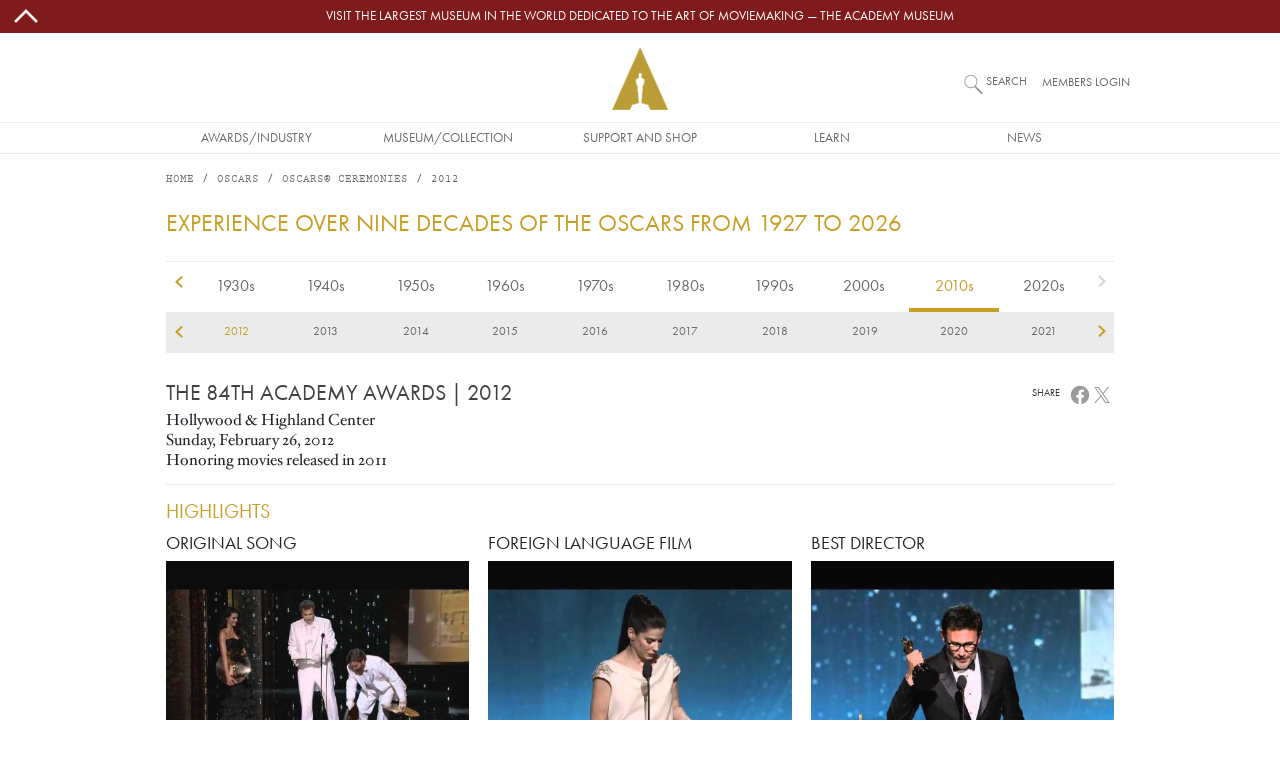

--- FILE ---
content_type: text/html; charset=UTF-8
request_url: https://www.oscars.org/oscars/ceremonies/2012/F?qt-honorees=1
body_size: 21202
content:
<!DOCTYPE html>
<html lang="en" dir="ltr" prefix="og: https://ogp.me/ns#">
  <head>
    <meta charset="utf-8" />
<script type="text/javascript" id="Cookiebot" src="https://consent.cookiebot.com/uc.js" data-cbid="f22d4eef-bb76-46bf-b609-d7d12df46ec0" async="async"></script>
<style>/* @see https://github.com/aFarkas/lazysizes#broken-image-symbol */.js img.lazyload:not([src]) { visibility: hidden; }/* @see https://github.com/aFarkas/lazysizes#automatically-setting-the-sizes-attribute */.js img.lazyloaded[data-sizes=auto] { display: block; width: 100%; }/* Transition effect. */.js .lazyload, .js .lazyloading { opacity: 0; }.js .lazyloaded { opacity: 1; -webkit-transition: opacity 2000ms; transition: opacity 2000ms; }</style>
<meta name="description" content="Official site of the Academy with history and general information on the Academy Awards, as well as photographs, events and screenings, and press releases." />
<link rel="canonical" href="https://www.oscars.org/oscars/ceremonies/2012/F" />
<meta property="og:site_name" content="Oscars.org | Academy of Motion Picture Arts and Sciences" />
<meta property="og:type" content="article" />
<meta property="og:url" content="https://www.oscars.org/oscars/ceremonies/2012/F" />
<meta property="og:description" content="Official site of the Academy with history and general information on the Academy Awards, as well as photographs, events and screenings, and press releases." />
<meta name="twitter:card" content="summary" />
<meta name="twitter:description" content="Official site of the Academy with history and general information on the Academy Awards, as well as photographs, events and screenings, and press releases." />
<meta name="twitter:site" content="@TheAcademy" />
<meta name="twitter:creator" content="@TheAcademy" />
<meta name="title" content="2012 Academy Awards|Oscars.org | Academy of Motion Picture Arts and Sciences" />
<meta name="Generator" content="Drupal 10 (https://www.drupal.org)" />
<meta name="MobileOptimized" content="width" />
<meta name="HandheldFriendly" content="true" />
<meta name="viewport" content="width=device-width, initial-scale=1, shrink-to-fit=no" />
<meta http-equiv="x-ua-compatible" content="ie=edge" />
<link rel="icon" href="/sites/oscars_org/themes/custom/oscars_org/favicon.ico" type="image/vnd.microsoft.icon" />

    <title>2012 Academy Awards | Oscars.org | Academy of Motion Picture Arts and Sciences</title>
    <link rel="stylesheet" media="all" href="/sites/oscars_org/files/css/css_DBUX7d25daXiCPE1bVnhq1ZlP7L8ptwpFkPww2OBIXI.css?delta=0&amp;language=en&amp;theme=oscars_org&amp;include=[base64]" />
<link rel="stylesheet" media="all" href="/sites/oscars_org/files/css/css_U73CxnGa3x7GX54BorutpdVyWctl5k0QfVMkPSwVsTs.css?delta=1&amp;language=en&amp;theme=oscars_org&amp;include=[base64]" />

    
  </head>
  <body class="node--type-award-ceremony layout-no-sidebars path-oscars">
    <a href="#main-content" class="visually-hidden-focusable">
      Skip to main content
    </a>
    
      <div class="dialog-off-canvas-main-canvas" data-off-canvas-main-canvas>
    
<div id="page-wrapper">

  <div id="site-page">

    <header id="header" class="site-header" role="banner" aria-label="Site header">
                        
<nav id="topBarMessage">
    <section class="region region-top-bar-msg">
    <div id="block-oscars-org-topbarmessageblock" class="block block-oscars-org-core block-top-bar-msg-block">
  
    
      <div class="content">
      

  <div id="topBarMessageClose" class="topbarmessage-icon wrapper">
        <svg width="70" height="70" viewBox="0 0 48 48" xmlns="http://www.w3.org/2000/svg" class="icon icon-arrow-up">
  <path d="M0 0h48v48H0z" fill="none"/>
  <path fill="#000" d="m6.586 30.586 2.828 2.828L24 18.828l14.586 14.586 2.828-2.828L24 13.172z"/>
</svg>
        <svg width="70" height="70" viewBox="0 0 16 16" xmlns="http://www.w3.org/2000/svg" class="icon icon-close d-lg-none">
  <path fill="#000" fill-rule="evenodd" clip-rule="evenodd" d="m8 8.707 3.646 3.647.708-.707L8.707 8l3.647-3.646-.707-.708L8 7.293 4.354 3.646l-.707.708L7.293 8l-3.646 3.646.707.708L8 8.707z"/>
</svg>
  </div>

  <div class="topbarmessage-wrapper" style="background-color: #801b1d;">
    <div class="topbarmessage-container">
      <div class="topbarmessage-content d-flex justify-content-center align-items-center">
        <a href="https://www.academymuseum.org/en?utm_source=oscars.org&amp;amp;utm_medium=top-bar&amp;amp;utm_campaign=top-bar-website-link" target="_blank">Visit the largest museum in the world dedicated to the art of moviemaking — The Academy Museum</a>
      </div>
    </div>
  </div>
  
  <div id="topBarMessageOpen" class="topbarmessage-icon wrapper">
        <svg width="70" height="70" viewBox="0 0 48 48" xmlns="http://www.w3.org/2000/svg" class="icon icon-arrow-down">
  <path d="M0 0h48v48H0z" fill="none"/>
  <path fill="#000" d="M24 29.172 9.414 14.586l-2.828 2.828L24 34.828l17.414-17.414-2.828-2.828z"/>
</svg>
  </div>

    </div>
  </div>

  </section>

</nav>

<nav class="navbar flex-lg-wrap justify-content-lg-center navbar-expand-lg site-header__wrapper" id="navbar-main">
  <div class="line-break d-none d-lg-block order-lg-3"></div>

  <div class="order-0 order-lg-4">
    <div class="site-header__menu">
      
<div class="offcanvas offcanvas-start" id="CollapsingNavbar" data-bs-scroll="true" data-bs-backdrop="false" tabindex="-1">
      <div class="offcanvas-body">
        <section class="region region-primary-menu">
    <nav role="navigation" aria-labelledby="block-oscars-org-main-menu-menu" id="block-oscars-org-main-menu" class="block block-menu navigation menu--main">
            
  <h2 class="visually-hidden" id="block-oscars-org-main-menu-menu">Main navigation</h2>
  

        


            <ul class="clearfix nav navbar-nav mobile d-lg-none">
        
            <li class="nav-item text-uppercase">
                          <a href="/" class="only-phone only-tablet nav-link d-flex justify-content-start align-items-center flex-fill only-phone only-tablet nav-link--" title="Site section links" data-drupal-link-system-path="&lt;front&gt;">Home</a>
              </li>
    
            <li class="nav-item menu-item--expanded dropdown text-uppercase">
                          <span title="Site section links" class="nav-link d-flex justify-content-start align-items-center flex-fill dropdown-toggle nav-link-" data-bs-toggle="dropdown" aria-expanded="false" aria-haspopup="true" data-bs-auto-close="outside">Awards/Industry</span>
              <svg width="70" height="70" viewBox="0 0 48 48" xmlns="http://www.w3.org/2000/svg" class="menu-mobile icon-arrow-right">
  <path d="M0 0h48v48H0z" fill="none"/>
  <path fill="#000" d="M14.586 9.414 29.171 24 14.586 38.586l2.828 2.828L34.829 24 17.414 6.586z"/>
</svg>
                      <ul class="dropdown-menu">
        
            <li class="dropdown-item text-uppercase">
                          <a href="/oscars" title="Site section links" class="nav-link--oscars" data-drupal-link-system-path="node/1512">Oscars</a>
              </li>
    
            <li class="dropdown-item text-uppercase">
                          <a href="/governors" title="Site section links" class="nav-link--governors" data-drupal-link-system-path="node/1192">Governors Awards</a>
              </li>
    
            <li class="dropdown-item text-uppercase">
                          <a href="/saa" title="Site section links" class="nav-link--saa" data-drupal-link-system-path="node/1282">Student Academy Awards</a>
              </li>
    
            <li class="dropdown-item text-uppercase">
                          <a href="/sci-tech" title="Site section links" class="nav-link--sci-tech" data-drupal-link-system-path="node/1232">Scientific and Technical Awards</a>
              </li>
    
            <li class="dropdown-item text-uppercase">
                          <a href="/about/become-new-member" title="Site section links" class="nav-link--about-become-new-member" data-drupal-link-system-path="node/1301">How To Become a Member</a>
              </li>
    
            <li class="dropdown-item text-uppercase">
                          <a href="/learn/science-technology" title="Site section links" class="nav-link--learn-science-technology" data-drupal-link-system-path="node/2181">SCIENCE AND TECHNOLOGY COUNCIL</a>
              </li>
        </ul>
  
              </li>
    
            <li class="nav-item menu-item--expanded dropdown text-uppercase">
                          <span title="Site section links" class="nav-link d-flex justify-content-start align-items-center flex-fill dropdown-toggle nav-link-" data-bs-toggle="dropdown" aria-expanded="false" aria-haspopup="true" data-bs-auto-close="outside">Museum/Collection</span>
              <svg width="70" height="70" viewBox="0 0 48 48" xmlns="http://www.w3.org/2000/svg" class="menu-mobile icon-arrow-right">
  <path d="M0 0h48v48H0z" fill="none"/>
  <path fill="#000" d="M14.586 9.414 29.171 24 14.586 38.586l2.828 2.828L34.829 24 17.414 6.586z"/>
</svg>
                      <ul class="dropdown-menu">
        
            <li class="dropdown-item text-uppercase">
                          <a href="https://www.academymuseum.org/en/?utm_source=oscars.org&amp;utm_medium=menu&amp;utm_campaign=oscars-web" title="Site section links" class="nav-link-https--wwwacademymuseumorg-en-utm-sourceoscarsorgutm-mediummenuutm-campaignoscars-web">Academy Museum</a>
              </li>
    
            <li class="dropdown-item text-uppercase">
                          <a href="/film-archive" title="Site section links" class="nav-link--film-archive" data-drupal-link-system-path="node/1547">Academy Film Archive</a>
              </li>
    
            <li class="dropdown-item text-uppercase">
                          <a href="/library" title="Site section links" class="nav-link--library" data-drupal-link-system-path="node/1587">Academy Library</a>
              </li>
    
            <li class="dropdown-item text-uppercase">
                          <a href="https://academycollection.org/?utm_source=oscars-org&amp;utm_medium=menu&amp;utm_campaign=oscars-website" class="nav-link-https--academycollectionorg-utm-sourceoscars-orgutm-mediummenuutm-campaignoscars-website">Academy Collection</a>
              </li>
    
            <li class="dropdown-item text-uppercase">
                          <a href="https://academymuseumstore.org/?utm_source=oscars.org&amp;utm_medium=menu&amp;utm_campaign=oscars-web" title="Site section links" class="nav-link-https--academymuseumstoreorg-utm-sourceoscarsorgutm-mediummenuutm-campaignoscars-web">Academy Museum Store</a>
              </li>
        </ul>
  
              </li>
    
            <li class="nav-item menu-item--expanded dropdown text-uppercase">
                          <span title="Site section links" class="nav-link d-flex justify-content-start align-items-center flex-fill dropdown-toggle nav-link-" data-bs-toggle="dropdown" aria-expanded="false" aria-haspopup="true" data-bs-auto-close="outside">Support and Shop</span>
              <svg width="70" height="70" viewBox="0 0 48 48" xmlns="http://www.w3.org/2000/svg" class="menu-mobile icon-arrow-right">
  <path d="M0 0h48v48H0z" fill="none"/>
  <path fill="#000" d="M14.586 9.414 29.171 24 14.586 38.586l2.828 2.828L34.829 24 17.414 6.586z"/>
</svg>
                      <ul class="dropdown-menu">
        
            <li class="dropdown-item text-uppercase">
                          <a href="https://www.academy100.org/?utm_source=oscars.org&amp;utm_medium=menu&amp;utm_campaign=academy100" title="Site section links" class="nav-link-https--wwwacademy100org-utm-sourceoscarsorgutm-mediummenuutm-campaignacademy100">Academy100</a>
              </li>
    
            <li class="dropdown-item text-uppercase">
                          <a href="https://www.academymuseum.org/en/donate?utm_source=oscars.org&amp;utm_medium=menu&amp;utm_campaign=oscars-web" title="Site section links" class="nav-link-https--wwwacademymuseumorg-en-donateutm-sourceoscarsorgutm-mediummenuutm-campaignoscars-web">Make a Gift to the Museum</a>
              </li>
    
            <li class="dropdown-item text-uppercase">
                          <a href="/learn/make-gift" title="Site section links" class="nav-link--learn-make-gift" data-drupal-link-system-path="node/158211">Make a Gift to the Academy Foundation</a>
              </li>
    
            <li class="dropdown-item text-uppercase">
                          <a href="https://www.academymuseum.org/en/join/purchase?appeal_code=7018X000001arwYQAQ" title="Site section links" class="nav-link-https--wwwacademymuseumorg-en-join-purchaseappeal-code7018x000001arwyqaq">BECOME A MUSEUM MEMBER</a>
              </li>
    
            <li class="dropdown-item text-uppercase">
                          <a href="https://academymuseumstore.org/?utm_source=oscars.org&amp;utm_medium=menu&amp;utm_campaign=oscars-web" title="Site section links" class="nav-link-https--academymuseumstoreorg-utm-sourceoscarsorgutm-mediummenuutm-campaignoscars-web">Academy Museum Store</a>
              </li>
    
            <li class="dropdown-item text-uppercase">
                          <a href="/about/theaters" class="nav-link--about-theaters" data-drupal-link-system-path="node/1311">Rental Info</a>
              </li>
        </ul>
  
              </li>
    
            <li class="nav-item menu-item--expanded dropdown text-uppercase">
                          <span title="Site section links" class="nav-link d-flex justify-content-start align-items-center flex-fill dropdown-toggle nav-link-" data-bs-toggle="dropdown" aria-expanded="false" aria-haspopup="true" data-bs-auto-close="outside">Learn</span>
              <svg width="70" height="70" viewBox="0 0 48 48" xmlns="http://www.w3.org/2000/svg" class="menu-mobile icon-arrow-right">
  <path d="M0 0h48v48H0z" fill="none"/>
  <path fill="#000" d="M14.586 9.414 29.171 24 14.586 38.586l2.828 2.828L34.829 24 17.414 6.586z"/>
</svg>
                      <ul class="dropdown-menu">
        
            <li class="dropdown-item text-uppercase">
                          <a href="/gold-rising" title="Site section links" class="nav-link--gold-rising" data-drupal-link-system-path="node/18717">Gold Rising</a>
              </li>
    
            <li class="dropdown-item text-uppercase">
                          <a href="/nicholl" title="Site section links" class="nav-link--nicholl" data-drupal-link-system-path="node/1312">Nicholl Fellowships</a>
              </li>
    
            <li class="dropdown-item text-uppercase">
                          <a href="/academy-gold/fellowship-for-women" title="Site section links" class="nav-link--academy-gold-fellowship-for-women" data-drupal-link-system-path="node/152666">Fellowship for Women</a>
              </li>
    
            <li class="dropdown-item text-uppercase">
                          <a href="https://www.academymuseum.org/en/education-programs?utm_source=oscars.org&amp;utm_medium=menu&amp;utm_campaign=oscars-web" title="Site section links" class="nav-link-https--wwwacademymuseumorg-en-education-programsutm-sourceoscarsorgutm-mediummenuutm-campaignoscars-web">Academy Museum Education Program</a>
              </li>
    
            <li class="dropdown-item text-uppercase">
                          <a href="/about/accessibility" title="Site section links" class="nav-link--about-accessibility" data-drupal-link-system-path="node/160426">Accessibility</a>
              </li>
    
            <li class="dropdown-item text-uppercase">
                          <a href="/about/sustainability" title="Site section links" class="nav-link--about-sustainability" data-drupal-link-system-path="node/160246">Sustainability</a>
              </li>
    
            <li class="dropdown-item text-uppercase">
                          <a href="/academy-gold/alumni-program" title="Site section links" class="nav-link--academy-gold-alumni-program" data-drupal-link-system-path="node/152656">Alumni Program</a>
              </li>
        </ul>
  
              </li>
    
            <li class="nav-item menu-item--expanded dropdown text-uppercase">
                          <span title="Site section links" class="nav-link d-flex justify-content-start align-items-center flex-fill dropdown-toggle nav-link-" data-bs-toggle="dropdown" aria-expanded="false" aria-haspopup="true" data-bs-auto-close="outside">News</span>
              <svg width="70" height="70" viewBox="0 0 48 48" xmlns="http://www.w3.org/2000/svg" class="menu-mobile icon-arrow-right">
  <path d="M0 0h48v48H0z" fill="none"/>
  <path fill="#000" d="M14.586 9.414 29.171 24 14.586 38.586l2.828 2.828L34.829 24 17.414 6.586z"/>
</svg>
                      <ul class="dropdown-menu">
        
            <li class="dropdown-item text-uppercase">
                          <a href="/news" title="Site section links" class="nav-link--news" data-drupal-link-system-path="news">News and Updates</a>
              </li>
        </ul>
  
              </li>
    
            <li class="nav-item text-uppercase">
                          <a href="https://membership.oscars.org/" class="only-phone nav-link d-flex justify-content-start align-items-center flex-fill nav-link-https--membershiposcarsorg-" target="_blank" title="Site section links">Member Login</a>
              </li>
        </ul>
  


            <ul class="clearfix nav navbar-nav desktop d-none d-lg-flex justify-content-lg-center flex-lg-nowrap">
        
            <li class="nav-item text-uppercase nav-item align-items-center d-flex justify-content-center">
                          <a href="/" class="only-phone only-tablet nav-link only-phone-only-tablet" title="Site section links" data-drupal-link-system-path="&lt;front&gt;">Home</a>
              </li>
    
            <li class="nav-item menu-item--expanded dropdown text-uppercase nav-item align-items-center d-flex justify-content-center">
                          <span title="Site section links" class="nav-link" tabindex="0">Awards/Industry</span>
                      <ul class="dropdown-menu">
        
            <li class="dropdown-item text-uppercase dropdown-item text-center align-items-start d-flex justify-content-center">
                          <a href="/oscars" title="Site section links" data-drupal-link-system-path="node/1512">Oscars</a>
              </li>
    
            <li class="dropdown-item text-uppercase dropdown-item text-center align-items-start d-flex justify-content-center">
                          <a href="/governors" title="Site section links" data-drupal-link-system-path="node/1192">Governors Awards</a>
              </li>
    
            <li class="dropdown-item text-uppercase dropdown-item text-center align-items-start d-flex justify-content-center">
                          <a href="/saa" title="Site section links" data-drupal-link-system-path="node/1282">Student Academy Awards</a>
              </li>
    
            <li class="dropdown-item text-uppercase dropdown-item text-center align-items-start d-flex justify-content-center">
                          <a href="/sci-tech" title="Site section links" data-drupal-link-system-path="node/1232">Scientific and Technical Awards</a>
              </li>
    
            <li class="dropdown-item text-uppercase dropdown-item text-center align-items-start d-flex justify-content-center">
                          <a href="/about/become-new-member" title="Site section links" data-drupal-link-system-path="node/1301">How To Become a Member</a>
              </li>
    
            <li class="dropdown-item text-uppercase dropdown-item text-center align-items-start d-flex justify-content-center">
                          <a href="/learn/science-technology" title="Site section links" data-drupal-link-system-path="node/2181">SCIENCE AND TECHNOLOGY COUNCIL</a>
              </li>
        </ul>
  
              </li>
    
            <li class="nav-item menu-item--expanded dropdown text-uppercase nav-item align-items-center d-flex justify-content-center">
                          <span title="Site section links" class="nav-link" tabindex="0">Museum/Collection</span>
                      <ul class="dropdown-menu">
        
            <li class="dropdown-item text-uppercase dropdown-item text-center align-items-start d-flex justify-content-center">
                          <a href="https://www.academymuseum.org/en/?utm_source=oscars.org&amp;utm_medium=menu&amp;utm_campaign=oscars-web" title="Site section links">Academy Museum</a>
              </li>
    
            <li class="dropdown-item text-uppercase dropdown-item text-center align-items-start d-flex justify-content-center">
                          <a href="/film-archive" title="Site section links" data-drupal-link-system-path="node/1547">Academy Film Archive</a>
              </li>
    
            <li class="dropdown-item text-uppercase dropdown-item text-center align-items-start d-flex justify-content-center">
                          <a href="/library" title="Site section links" data-drupal-link-system-path="node/1587">Academy Library</a>
              </li>
    
            <li class="dropdown-item text-uppercase dropdown-item text-center align-items-start d-flex justify-content-center">
                          <a href="https://academycollection.org/?utm_source=oscars-org&amp;utm_medium=menu&amp;utm_campaign=oscars-website">Academy Collection</a>
              </li>
    
            <li class="dropdown-item text-uppercase dropdown-item text-center align-items-start d-flex justify-content-center">
                          <a href="https://academymuseumstore.org/?utm_source=oscars.org&amp;utm_medium=menu&amp;utm_campaign=oscars-web" title="Site section links">Academy Museum Store</a>
              </li>
        </ul>
  
              </li>
    
            <li class="nav-item menu-item--expanded dropdown text-uppercase nav-item align-items-center d-flex justify-content-center">
                          <span title="Site section links" class="nav-link" tabindex="0">Support and Shop</span>
                      <ul class="dropdown-menu">
        
            <li class="dropdown-item text-uppercase dropdown-item text-center align-items-start d-flex justify-content-center">
                          <a href="https://www.academy100.org/?utm_source=oscars.org&amp;utm_medium=menu&amp;utm_campaign=academy100" title="Site section links">Academy100</a>
              </li>
    
            <li class="dropdown-item text-uppercase dropdown-item text-center align-items-start d-flex justify-content-center">
                          <a href="https://www.academymuseum.org/en/donate?utm_source=oscars.org&amp;utm_medium=menu&amp;utm_campaign=oscars-web" title="Site section links">Make a Gift to the Museum</a>
              </li>
    
            <li class="dropdown-item text-uppercase dropdown-item text-center align-items-start d-flex justify-content-center">
                          <a href="/learn/make-gift" title="Site section links" data-drupal-link-system-path="node/158211">Make a Gift to the Academy Foundation</a>
              </li>
    
            <li class="dropdown-item text-uppercase dropdown-item text-center align-items-start d-flex justify-content-center">
                          <a href="https://www.academymuseum.org/en/join/purchase?appeal_code=7018X000001arwYQAQ" title="Site section links">BECOME A MUSEUM MEMBER</a>
              </li>
    
            <li class="dropdown-item text-uppercase dropdown-item text-center align-items-start d-flex justify-content-center">
                          <a href="https://academymuseumstore.org/?utm_source=oscars.org&amp;utm_medium=menu&amp;utm_campaign=oscars-web" title="Site section links">Academy Museum Store</a>
              </li>
    
            <li class="dropdown-item text-uppercase dropdown-item text-center align-items-start d-flex justify-content-center">
                          <a href="/about/theaters" data-drupal-link-system-path="node/1311">Rental Info</a>
              </li>
        </ul>
  
              </li>
    
            <li class="nav-item menu-item--expanded dropdown text-uppercase nav-item align-items-center d-flex justify-content-center">
                          <span title="Site section links" class="nav-link" tabindex="0">Learn</span>
                      <ul class="dropdown-menu">
        
            <li class="dropdown-item text-uppercase dropdown-item text-center align-items-start d-flex justify-content-center">
                          <a href="/gold-rising" title="Site section links" data-drupal-link-system-path="node/18717">Gold Rising</a>
              </li>
    
            <li class="dropdown-item text-uppercase dropdown-item text-center align-items-start d-flex justify-content-center">
                          <a href="/nicholl" title="Site section links" data-drupal-link-system-path="node/1312">Nicholl Fellowships</a>
              </li>
    
            <li class="dropdown-item text-uppercase dropdown-item text-center align-items-start d-flex justify-content-center">
                          <a href="/academy-gold/fellowship-for-women" title="Site section links" data-drupal-link-system-path="node/152666">Fellowship for Women</a>
              </li>
    
            <li class="dropdown-item text-uppercase dropdown-item text-center align-items-start d-flex justify-content-center">
                          <a href="https://www.academymuseum.org/en/education-programs?utm_source=oscars.org&amp;utm_medium=menu&amp;utm_campaign=oscars-web" title="Site section links">Academy Museum Education Program</a>
              </li>
    
            <li class="dropdown-item text-uppercase dropdown-item text-center align-items-start d-flex justify-content-center">
                          <a href="/about/accessibility" title="Site section links" data-drupal-link-system-path="node/160426">Accessibility</a>
              </li>
    
            <li class="dropdown-item text-uppercase dropdown-item text-center align-items-start d-flex justify-content-center">
                          <a href="/about/sustainability" title="Site section links" data-drupal-link-system-path="node/160246">Sustainability</a>
              </li>
    
            <li class="dropdown-item text-uppercase dropdown-item text-center align-items-start d-flex justify-content-center">
                          <a href="/academy-gold/alumni-program" title="Site section links" data-drupal-link-system-path="node/152656">Alumni Program</a>
              </li>
        </ul>
  
              </li>
    
            <li class="nav-item menu-item--expanded dropdown text-uppercase nav-item align-items-center d-flex justify-content-center">
                          <span title="Site section links" class="nav-link" tabindex="0">News</span>
                      <ul class="dropdown-menu">
        
            <li class="dropdown-item text-uppercase dropdown-item text-center align-items-start d-flex justify-content-center">
                          <a href="/news" title="Site section links" data-drupal-link-system-path="news">News and Updates</a>
              </li>
        </ul>
  
              </li>
    
            <li class="nav-item text-uppercase nav-item align-items-center d-flex justify-content-center">
                          <a href="https://membership.oscars.org/" class="only-phone nav-link" target="_blank" title="Site section links">Member Login</a>
              </li>
        </ul>
  

  </nav>

  </section>

    </div>
  </div>
<button class="navbar-toggler collapsed" type="button" data-bs-toggle="offcanvas" data-bs-target="#CollapsingNavbar" aria-controls="CollapsingNavbar" aria-expanded="false" aria-label="Toggle navigation">
      <svg viewBox="0 0 100 65" width="20" height="18" xmlns="http://www.w3.org/2000/svg" class="menu-mobile icon-hamburguer">
  <path fill="#000" d="M0 0h100v5H0V0zm0 15h100v5H0v-5zm0 15h100v5H0v-5zm0 15h100v5H0v-5zm0 15h100v5H0v-5z"/>
</svg>

</button>
    </div>
  </div>

  <div class="order-1 order-lg-0 flex-grow-1 text-center">
    <div class="site-header__logo d-flex justify-content-center align-items-center">
        <section class="region region-header">
    
      <a href="/" title="Home" rel="home" class="d-flex align-items-center">
              <img src="/themes/custom/ampas_cms/logo2x.png" width="56" height="63" alt="Home" />
            
    </a>
    
  </section>

    </div>
  </div>

  <div class="order-3 order-lg-1 form-inline navbar-form">
    <div class="site-header__search">
        <section class="region region-header-form">
    <div class="site-header__search-block block block-oscars-org-search block-search-block" id="block-search">
  
    
      <div class="content">
      <form>

<input placeholder="What would you like to see?" aria-label="What would you like to see?" id="search" class="st-default-search-input search-button js-form-submit form-submit oscars-form-input" type="submit" name="op" value="" />
<label for="search">Search</label>
</form>

    </div>
  </div>

  </section>

    </div>
  </div>

  <div class="form-inline navbar-form d-none d-md-block order-2 order-lg-2">
    <div class="site-header__login">
        <section class="region region-secondary-menu">
    <div id="block-member-login-block" class="block block-oscars-org-core block-member-login-block">
  
    
      <div class="content">
      
      <p><a href="https://membership.oscars.org/" target="_blank">Members Login</a></p>
    </div>
  </div>

  </section>

    </div>
  </div>
  
  <div class="form-inline navbar-form d-none d-md-block order-3 order-lg-3">
    <div class="site-header__languages">
      
    </div>
  </div>
</nav>

                  </header>

    <div id="main-wrapper" class="site-main clearfix">
              <div id="main" class="container-lg site-main__wrapper">
            <section class="row region region-breadcrumb site-main__region--breadcrumb">
    <div id="block-oscars-org-breadcrumbs" class="block block-system block-system-breadcrumb-block">
  
    
      <div class="content">
      
  <nav role="navigation" aria-label="breadcrumb" style="--bs-breadcrumb-divider: &#039;/&#039;;">
  <ol class="breadcrumb">
            <li class="breadcrumb-item">
        <a href="/">Home</a>
      </li>
                <li class="breadcrumb-item">
        <a href="/oscars">Oscars</a>
      </li>
                <li class="breadcrumb-item">
        <a href="/oscars/ceremonies/2012">Oscars® Ceremonies</a>
      </li>
                <li class="breadcrumb-item active">
        2012
      </li>
        </ol>
</nav>


    </div>
  </div>

  </section>

          <div class="row-offcanvas row-offcanvas-left clearfix">
            <main class="main-content col" id="content" role="main">
              <section class="section">
                <a href="#main-content" id="main-content" tabindex="-1"></a>
                  <section class="region region-content site-main__region--content">
    <div data-drupal-messages-fallback class="hidden"></div><div id="block-oscars-org-page-title" class="block block-core block-page-title-block">
  
    
      <div class="content">
      
  <h1 class="title">2012</h1>


    </div>
  </div>
<div id="block-oscars-org-content" class="block block-system block-system-main-block">
  
    
      <div class="content">
      




<article class="oscars node node--type-award-ceremony node--view-mode-full clearfix">
  <div class="node__content clearfix">

          

<h1 class="subtitle decade-scroller-header mb-4 mt-3">Experience over nine decades of the Oscars from 1927 to 2026</h1>

<div id="ceremonies-decade-scroller" class="decade-scroller">
   
    <div class="decades">
       <ul class="links">
                  <li class="decade-1920 first"><a href="/oscars/ceremonies/1920" class="decade">1920s</a></li>
                  <li class="decade-1930"><a href="/oscars/ceremonies/1930" class="decade">1930s</a></li>
                  <li class="decade-1940"><a href="/oscars/ceremonies/1940" class="decade">1940s</a></li>
                  <li class="decade-1950"><a href="/oscars/ceremonies/1950" class="decade">1950s</a></li>
                  <li class="decade-1960"><a href="/oscars/ceremonies/1960" class="decade">1960s</a></li>
                  <li class="decade-1970"><a href="/oscars/ceremonies/1970" class="decade">1970s</a></li>
                  <li class="decade-1980"><a href="/oscars/ceremonies/1980" class="decade">1980s</a></li>
                  <li class="decade-1990"><a href="/oscars/ceremonies/1990" class="decade">1990s</a></li>
                  <li class="decade-2000"><a href="/oscars/ceremonies/2000" class="decade">2000s</a></li>
                  <li class="decade-2010"><a href="/oscars/ceremonies/2010" class="decade active">2010s</a></li>
                  <li class="decade-2020 last"><a href="/oscars/ceremonies/2020" class="decade">2020s</a></li>
              </ul> 
      <div class="decades-nav decade-scroller-nav">
        <a href="/oscars/ceremonies/1929" class="prev ">previous</a>
        <a href="/oscars/ceremonies/2026" class="next ">next</a>
      </div>
    </div>
  
   
    <div class="years">
      <ul class="links">
                  <li class="year-1929 decade-1920 first"><a href="/oscars/ceremonies/1929" class="year">1929</a></li>
                  <li class="year-1930 decade-1930"><a href="/oscars/ceremonies/1930" class="year">1930</a></li>
                  <li class="year-1931 decade-1930"><a href="/oscars/ceremonies/1931" class="year">1931</a></li>
                  <li class="year-1932 decade-1930"><a href="/oscars/ceremonies/1932" class="year">1932</a></li>
                  <li class="year-1933 decade-1930"><a href="/oscars/ceremonies/1933" class="year">1933</a></li>
                  <li class="year-1934 decade-1930"><a href="/oscars/ceremonies/1934" class="year">1934</a></li>
                  <li class="year-1935 decade-1930"><a href="/oscars/ceremonies/1935" class="year">1935</a></li>
                  <li class="year-1936 decade-1930"><a href="/oscars/ceremonies/1936" class="year">1936</a></li>
                  <li class="year-1937 decade-1930"><a href="/oscars/ceremonies/1937" class="year">1937</a></li>
                  <li class="year-1938 decade-1930"><a href="/oscars/ceremonies/1938" class="year">1938</a></li>
                  <li class="year-1939 decade-1930"><a href="/oscars/ceremonies/1939" class="year">1939</a></li>
                  <li class="year-1940 decade-1940"><a href="/oscars/ceremonies/1940" class="year">1940</a></li>
                  <li class="year-1941 decade-1940"><a href="/oscars/ceremonies/1941" class="year">1941</a></li>
                  <li class="year-1942 decade-1940"><a href="/oscars/ceremonies/1942" class="year">1942</a></li>
                  <li class="year-1943 decade-1940"><a href="/oscars/ceremonies/1943" class="year">1943</a></li>
                  <li class="year-1944 decade-1940"><a href="/oscars/ceremonies/1944" class="year">1944</a></li>
                  <li class="year-1945 decade-1940"><a href="/oscars/ceremonies/1945" class="year">1945</a></li>
                  <li class="year-1946 decade-1940"><a href="/oscars/ceremonies/1946" class="year">1946</a></li>
                  <li class="year-1947 decade-1940"><a href="/oscars/ceremonies/1947" class="year">1947</a></li>
                  <li class="year-1948 decade-1940"><a href="/oscars/ceremonies/1948" class="year">1948</a></li>
                  <li class="year-1949 decade-1940"><a href="/oscars/ceremonies/1949" class="year">1949</a></li>
                  <li class="year-1950 decade-1950"><a href="/oscars/ceremonies/1950" class="year">1950</a></li>
                  <li class="year-1951 decade-1950"><a href="/oscars/ceremonies/1951" class="year">1951</a></li>
                  <li class="year-1952 decade-1950"><a href="/oscars/ceremonies/1952" class="year">1952</a></li>
                  <li class="year-1953 decade-1950"><a href="/oscars/ceremonies/1953" class="year">1953</a></li>
                  <li class="year-1954 decade-1950"><a href="/oscars/ceremonies/1954" class="year">1954</a></li>
                  <li class="year-1955 decade-1950"><a href="/oscars/ceremonies/1955" class="year">1955</a></li>
                  <li class="year-1956 decade-1950"><a href="/oscars/ceremonies/1956" class="year">1956</a></li>
                  <li class="year-1957 decade-1950"><a href="/oscars/ceremonies/1957" class="year">1957</a></li>
                  <li class="year-1958 decade-1950"><a href="/oscars/ceremonies/1958" class="year">1958</a></li>
                  <li class="year-1959 decade-1950"><a href="/oscars/ceremonies/1959" class="year">1959</a></li>
                  <li class="year-1960 decade-1960"><a href="/oscars/ceremonies/1960" class="year">1960</a></li>
                  <li class="year-1961 decade-1960"><a href="/oscars/ceremonies/1961" class="year">1961</a></li>
                  <li class="year-1962 decade-1960"><a href="/oscars/ceremonies/1962" class="year">1962</a></li>
                  <li class="year-1963 decade-1960"><a href="/oscars/ceremonies/1963" class="year">1963</a></li>
                  <li class="year-1964 decade-1960"><a href="/oscars/ceremonies/1964" class="year">1964</a></li>
                  <li class="year-1965 decade-1960"><a href="/oscars/ceremonies/1965" class="year">1965</a></li>
                  <li class="year-1966 decade-1960"><a href="/oscars/ceremonies/1966" class="year">1966</a></li>
                  <li class="year-1967 decade-1960"><a href="/oscars/ceremonies/1967" class="year">1967</a></li>
                  <li class="year-1968 decade-1960"><a href="/oscars/ceremonies/1968" class="year">1968</a></li>
                  <li class="year-1969 decade-1960"><a href="/oscars/ceremonies/1969" class="year">1969</a></li>
                  <li class="year-1970 decade-1970"><a href="/oscars/ceremonies/1970" class="year">1970</a></li>
                  <li class="year-1971 decade-1970"><a href="/oscars/ceremonies/1971" class="year">1971</a></li>
                  <li class="year-1972 decade-1970"><a href="/oscars/ceremonies/1972" class="year">1972</a></li>
                  <li class="year-1973 decade-1970"><a href="/oscars/ceremonies/1973" class="year">1973</a></li>
                  <li class="year-1974 decade-1970"><a href="/oscars/ceremonies/1974" class="year">1974</a></li>
                  <li class="year-1975 decade-1970"><a href="/oscars/ceremonies/1975" class="year">1975</a></li>
                  <li class="year-1976 decade-1970"><a href="/oscars/ceremonies/1976" class="year">1976</a></li>
                  <li class="year-1977 decade-1970"><a href="/oscars/ceremonies/1977" class="year">1977</a></li>
                  <li class="year-1978 decade-1970"><a href="/oscars/ceremonies/1978" class="year">1978</a></li>
                  <li class="year-1979 decade-1970"><a href="/oscars/ceremonies/1979" class="year">1979</a></li>
                  <li class="year-1980 decade-1980"><a href="/oscars/ceremonies/1980" class="year">1980</a></li>
                  <li class="year-1981 decade-1980"><a href="/oscars/ceremonies/1981" class="year">1981</a></li>
                  <li class="year-1982 decade-1980"><a href="/oscars/ceremonies/1982" class="year">1982</a></li>
                  <li class="year-1983 decade-1980"><a href="/oscars/ceremonies/1983" class="year">1983</a></li>
                  <li class="year-1984 decade-1980"><a href="/oscars/ceremonies/1984" class="year">1984</a></li>
                  <li class="year-1985 decade-1980"><a href="/oscars/ceremonies/1985" class="year">1985</a></li>
                  <li class="year-1986 decade-1980"><a href="/oscars/ceremonies/1986" class="year">1986</a></li>
                  <li class="year-1987 decade-1980"><a href="/oscars/ceremonies/1987" class="year">1987</a></li>
                  <li class="year-1988 decade-1980"><a href="/oscars/ceremonies/1988" class="year">1988</a></li>
                  <li class="year-1989 decade-1980"><a href="/oscars/ceremonies/1989" class="year">1989</a></li>
                  <li class="year-1990 decade-1990"><a href="/oscars/ceremonies/1990" class="year">1990</a></li>
                  <li class="year-1991 decade-1990"><a href="/oscars/ceremonies/1991" class="year">1991</a></li>
                  <li class="year-1992 decade-1990"><a href="/oscars/ceremonies/1992" class="year">1992</a></li>
                  <li class="year-1993 decade-1990"><a href="/oscars/ceremonies/1993" class="year">1993</a></li>
                  <li class="year-1994 decade-1990"><a href="/oscars/ceremonies/1994" class="year">1994</a></li>
                  <li class="year-1995 decade-1990"><a href="/oscars/ceremonies/1995" class="year">1995</a></li>
                  <li class="year-1996 decade-1990"><a href="/oscars/ceremonies/1996" class="year">1996</a></li>
                  <li class="year-1997 decade-1990"><a href="/oscars/ceremonies/1997" class="year">1997</a></li>
                  <li class="year-1998 decade-1990"><a href="/oscars/ceremonies/1998" class="year">1998</a></li>
                  <li class="year-1999 decade-1990"><a href="/oscars/ceremonies/1999" class="year">1999</a></li>
                  <li class="year-2000 decade-2000"><a href="/oscars/ceremonies/2000" class="year">2000</a></li>
                  <li class="year-2001 decade-2000"><a href="/oscars/ceremonies/2001" class="year">2001</a></li>
                  <li class="year-2002 decade-2000"><a href="/oscars/ceremonies/2002" class="year">2002</a></li>
                  <li class="year-2003 decade-2000"><a href="/oscars/ceremonies/2003" class="year">2003</a></li>
                  <li class="year-2004 decade-2000"><a href="/oscars/ceremonies/2004" class="year">2004</a></li>
                  <li class="year-2005 decade-2000"><a href="/oscars/ceremonies/2005" class="year">2005</a></li>
                  <li class="year-2006 decade-2000"><a href="/oscars/ceremonies/2006" class="year">2006</a></li>
                  <li class="year-2007 decade-2000"><a href="/oscars/ceremonies/2007" class="year">2007</a></li>
                  <li class="year-2008 decade-2000"><a href="/oscars/ceremonies/2008" class="year">2008</a></li>
                  <li class="year-2009 decade-2000"><a href="/oscars/ceremonies/2009" class="year">2009</a></li>
                  <li class="year-2010 decade-2010"><a href="/oscars/ceremonies/2010" class="year">2010</a></li>
                  <li class="year-2011 decade-2010"><a href="/oscars/ceremonies/2011" class="year">2011</a></li>
                  <li class="year-2012 decade-2010"><a href="/oscars/ceremonies/2012" class="year">2012</a></li>
                  <li class="year-2013 decade-2010"><a href="/oscars/ceremonies/2013" class="year">2013</a></li>
                  <li class="year-2014 decade-2010"><a href="/oscars/ceremonies/2014" class="year">2014</a></li>
                  <li class="year-2015 decade-2010"><a href="/oscars/ceremonies/2015" class="year">2015</a></li>
                  <li class="year-2016 decade-2010"><a href="/oscars/ceremonies/2016" class="year">2016</a></li>
                  <li class="year-2017 decade-2010"><a href="/oscars/ceremonies/2017" class="year">2017</a></li>
                  <li class="year-2018 decade-2010"><a href="/oscars/ceremonies/2018" class="year">2018</a></li>
                  <li class="year-2019 decade-2010"><a href="/oscars/ceremonies/2019" class="year">2019</a></li>
                  <li class="year-2020 decade-2020"><a href="/oscars/ceremonies/2020" class="year">2020</a></li>
                  <li class="year-2021 decade-2020"><a href="/oscars/ceremonies/2021" class="year">2021</a></li>
                  <li class="year-2022 decade-2020"><a href="/oscars/ceremonies/2022" class="year">2022</a></li>
                  <li class="year-2023 decade-2020"><a href="/oscars/ceremonies/2023" class="year">2023</a></li>
                  <li class="year-2024 decade-2020"><a href="/oscars/ceremonies/2024" class="year">2024</a></li>
                  <li class="year-2025 decade-2020"><a href="/oscars/ceremonies/2025" class="year">2025</a></li>
                  <li class="year-2026 decade-2020 last"><a href="/oscars/ceremonies/2026" class="year">2026</a></li>
              </ul>
      <div class="years-nav decade-scroller-nav">
        <a href="/oscars/ceremonies/1929" class="prev ">previous</a>
        <a href="/oscars/ceremonies/2026" class="next ">next</a>
      </div>
    </div>
  </div>

    
          <div class="d-flex flex-column flex-md-row justify-content-md-between">
        <div class="d-flex flex-column mb-1">
          <div class="field--name-title">
            <span class="field field--name-title field--type-string field--label-hidden">The 84th Academy Awards</span>
 | 2012
          </div>
          <div class="d-flex flex-column">
                          
            <div class="field field--name-field-location field--type-string field--label-hidden field__item">Hollywood &amp; Highland Center</div>
      
                                      <div class="field--name-field-date-time">
                Sunday, February 26, 2012
              </div>
                        
            <div class="field field--name-field-label field--type-string field--label-hidden field__item">Honoring movies released in 2011</div>
      
          </div>
        </div>
        <div class="social-share-kit d-flex flex-row align-items-center align-self-start">
    <h2 class="share-label">SHARE</h2>
    

<div class="social-media-sharing">
  <ul class="">
                    <li>
        <a    target="_blank"  rel="noopener noreferrer"  class="facebook-share share"   href="https://www.facebook.com/share.php?u=https://www.oscars.org/oscars/ceremonies/2012/F"
          title="Facebook">
                      <img alt="Facebook" src="https://www.oscars.org/sites/oscars_org/themes/custom/oscars_org/assets/images/facebook.svg">
                  </a>

      </li>
                <li>
        <a    target="_blank"  rel="noopener noreferrer"  class="twitter share"   href="https://twitter.com/intent/tweet?url=https://www.oscars.org/oscars/ceremonies/2012/F"
          title="X">
                      <img alt="X" src="https://www.oscars.org/sites/oscars_org/themes/custom/oscars_org/assets/images/x-logo.svg">
                  </a>

      </li>
      </ul>
</div>


</div>      </div>
    
    


    

    
  <div class="field field--name-field-award-ceremony-highlights field--type-entity-reference-revisions field--label-above">
    <div class="field__label">Highlights</div>
          <div class='field__items'>
              <div class="field__item">  <div class="paragraph paragraph--type--award-ceremony-section paragraph--view-mode--preview">
          
            <div class="field field--name-field-label field--type-string field--label-hidden field__item">Original Song</div>
      
            <div class="field field--name-field-media field--type-entity-reference field--label-hidden field__item"><div>
  
  
            <div class="field field--name-field-media-oembed-video field--type-string field--label-hidden field__item">

<div  title="&quot;Man or Muppet&quot; from The Muppets" data-colorbox-media-video-modal="&lt;iframe src=&quot;https://www.oscars.org/media/oembed?url=https%3A//www.youtube.com/watch%3Fv%3D8sIBz-rEEW8&amp;amp;max_width=640&amp;amp;max_height=376&amp;amp;hash=O19Bc5_3gRZFW4E8sqK0WeikFqsNZJUoFOhT3jWkKY0&quot; width=&quot;640&quot; height=&quot;360&quot; class=&quot;media-oembed-content&quot; loading=&quot;lazy&quot; title=&quot;&amp;quot;Man or Muppet&amp;quot; Wins Original Song: 2012 Oscars&quot;&gt;&lt;/iframe&gt;
" data-colorbox-gallery="gallery-all" class="colorbox-media-video lazyload" data-cbox-img-attrs="{&quot;alt&quot;:&quot;&quot;}" data-title="&quot;Man or Muppet&quot; from The Muppets" data-colorbox-title="&quot;Man or Muppet&quot; from The Muppets" data-colorbox="Bret McKenzie, presented by Will Ferrell and Zach Galifianakis" data-colorbox-description="Bret McKenzie, presented by Will Ferrell and Zach Galifianakis" data-colorbox-fid="5976" data-facebook-url="https://www.facebook.com/share.php?u=https://www.oscars.org/oscars/ceremonies/2012/F?fid=5976" data-twitter-url="https://twitter.com/intent/tweet?url=https://www.oscars.org/oscars/ceremonies/2012/F?fid=5976&amp;via=TheAcademy">
  <img 
    class="lazyload" 
    src="/sites/oscars_org/themes/custom/oscars_org/assets/images/placeholder.lazy-load.jpg" 
    data-src="/sites/oscars/files/oembed_thumbnails/PSRhjB1t9ndbuj70XI-agqISwbL-XmtqWrcALzwjQ10.jpg" 
  />
</div>
</div>
      
</div>
</div>
      
            <div class="field field--name-field-subtitle field--type-string field--label-hidden field__item">&quot;Man or Muppet&quot; from The Muppets</div>
      
            <div class="clearfix text-formatted field field--name-field-description field--type-text-long field--label-hidden field__item"><p>Bret McKenzie, presented by Will Ferrell and Zach Galifianakis</p>
</div>
      
      </div>
</div>
          <div class="field__item">  <div class="paragraph paragraph--type--award-ceremony-section paragraph--view-mode--preview">
          
            <div class="field field--name-field-label field--type-string field--label-hidden field__item">Foreign Language Film </div>
      
            <div class="field field--name-field-media field--type-entity-reference field--label-hidden field__item"><div>
  
  
            <div class="field field--name-field-media-oembed-video field--type-string field--label-hidden field__item">

<div  title="A Separation" data-colorbox-media-video-modal="&lt;iframe src=&quot;https://www.oscars.org/media/oembed?url=https%3A//www.youtube.com/watch%3Fv%3DKOEUgGqTQWg&amp;amp;max_width=640&amp;amp;max_height=376&amp;amp;hash=Cg0SBWoKhIZ5O_1aE6q9eCvHt-Q37cNx6mSXlhQkKd0&quot; width=&quot;640&quot; height=&quot;360&quot; class=&quot;media-oembed-content&quot; loading=&quot;lazy&quot; title=&quot;&amp;quot;A Separation&amp;quot; Wins Foreign Language Film: 2012 Oscars&quot;&gt;&lt;/iframe&gt;
" data-colorbox-gallery="gallery-all" class="colorbox-media-video lazyload" data-cbox-img-attrs="{&quot;alt&quot;:&quot;&quot;}" data-title="A Separation" data-colorbox-title="A Separation" data-colorbox="Sghar Farhadi, accepting for Iran, presented by Sandra Bullock" data-colorbox-description="Sghar Farhadi, accepting for Iran, presented by Sandra Bullock" data-colorbox-fid="5981" data-facebook-url="https://www.facebook.com/share.php?u=https://www.oscars.org/oscars/ceremonies/2012/F?fid=5981" data-twitter-url="https://twitter.com/intent/tweet?url=https://www.oscars.org/oscars/ceremonies/2012/F?fid=5981&amp;via=TheAcademy">
  <img 
    class="lazyload" 
    src="/sites/oscars_org/themes/custom/oscars_org/assets/images/placeholder.lazy-load.jpg" 
    data-src="/sites/oscars/files/oembed_thumbnails/5whgXpvPp2yv8jaogbT9l2UVDiTS3yuQWXIKMWFfp0o.jpg" 
  />
</div>
</div>
      
</div>
</div>
      
            <div class="field field--name-field-subtitle field--type-string field--label-hidden field__item">A Separation</div>
      
            <div class="clearfix text-formatted field field--name-field-description field--type-text-long field--label-hidden field__item"><p>Sghar Farhadi, accepting for Iran, presented by Sandra Bullock</p>
</div>
      
      </div>
</div>
          <div class="field__item">  <div class="paragraph paragraph--type--award-ceremony-section paragraph--view-mode--preview">
          
            <div class="field field--name-field-label field--type-string field--label-hidden field__item">Best Director</div>
      
            <div class="field field--name-field-media field--type-entity-reference field--label-hidden field__item"><div>
  
  
            <div class="field field--name-field-media-oembed-video field--type-string field--label-hidden field__item">

<div  title="The Artist" data-colorbox-media-video-modal="&lt;iframe src=&quot;https://www.oscars.org/media/oembed?url=https%3A//www.youtube.com/watch%3Fv%3Dnc-UxXy_uzI&amp;amp;max_width=640&amp;amp;max_height=376&amp;amp;hash=0HLGUh2ERb8Qa6U-iuOEAImlktbf4TurvPlE8E29ccU&quot; width=&quot;640&quot; height=&quot;360&quot; class=&quot;media-oembed-content&quot; loading=&quot;lazy&quot; title=&quot;Michel Hazanavicius Wins Best Director: 2012 Oscars&quot;&gt;&lt;/iframe&gt;
" data-colorbox-gallery="gallery-all" class="colorbox-media-video lazyload" data-cbox-img-attrs="{&quot;alt&quot;:&quot;&quot;}" data-title="The Artist" data-colorbox-title="The Artist" data-colorbox="Michel Hazanavicius" data-colorbox-description="Michel Hazanavicius" data-colorbox-fid="5986" data-facebook-url="https://www.facebook.com/share.php?u=https://www.oscars.org/oscars/ceremonies/2012/F?fid=5986" data-twitter-url="https://twitter.com/intent/tweet?url=https://www.oscars.org/oscars/ceremonies/2012/F?fid=5986&amp;via=TheAcademy">
  <img 
    class="lazyload" 
    src="/sites/oscars_org/themes/custom/oscars_org/assets/images/placeholder.lazy-load.jpg" 
    data-src="/sites/oscars/files/oembed_thumbnails/kL5fQ6CIGKnNKGnnk8PraaKIF512RdiYy6ErISpNHV0.jpg" 
  />
</div>
</div>
      
</div>
</div>
      
            <div class="field field--name-field-subtitle field--type-string field--label-hidden field__item">The Artist</div>
      
            <div class="clearfix text-formatted field field--name-field-description field--type-text-long field--label-hidden field__item"><p>Michel Hazanavicius</p>
</div>
      
      </div>
</div>
              </div>
      </div>

          <div class="field--name-field-more-links d-flex justify-content-end pt-2">
        <a href="/videos-photos/84th-oscars-highlights" class="oscar-btn">View More Highlights</a>
      </div>
    
    
  <div class="field field--name-field-award-ceremony-moments field--type-entity-reference-revisions field--label-above">
    <div class="field__label">Memorable Moments</div>
          <div class='field__items'>
              <div class="field__item">  <div class="paragraph paragraph--type--award-ceremony-section paragraph--view-mode--default">
          
            <div class="field field--name-field-media field--type-entity-reference field--label-hidden field__item"><div>
  
  
  <div class="field field--name-field-media-image field--type-image field--label-visually_hidden">
    <div class="field__label visually-hidden">Image</div>
              <div class="field__item">
<a href="https://www.oscars.org/sites/oscars/files/host_crystal.jpg" title="" data-colorbox-gallery="gallery-field_media_image" class="colorbox" data-cbox-img-attrs="{&quot;alt&quot;:&quot;&quot;}" data-colorbox-title="" data-description="Billy Crystal hosts the Oscars for the ninth time" data-colorbox-description="Billy Crystal hosts the Oscars for the ninth time" data-colorbox-fid="5991" data-facebook-url="https://www.facebook.com/share.php?u=https://www.oscars.org/oscars/ceremonies/2012/F?fid=5991" data-twitter-url="https://twitter.com/intent/tweet?url=https://www.oscars.org/oscars/ceremonies/2012/F?fid=5991&amp;via=TheAcademy">  <picture>
                  <source media="all and (min-width: 992px)" type="image/jpeg" width="620" height="465" data-srcset="/sites/oscars/files/styles/ceremonies_media_std_default/public/host_crystal.jpg?VersionId=O_.hyg_kD4uGHsxq7Up5J.U.Ooc6N.20&amp;h=2ff1ee0a&amp;itok=rYmeoqmZ 1x"/>
              <source media="all and (min-width: 768px)" type="image/jpeg" width="672" height="504" data-srcset="/sites/oscars/files/styles/ceremonies_media_std_tablet/public/host_crystal.jpg?VersionId=s72z.JQbPcEDg87StQczi5iaG4Zekqpy&amp;h=2ff1ee0a&amp;itok=rKrkw3e8 1x"/>
              <source type="image/jpeg" width="590" height="443" data-srcset="/sites/oscars/files/styles/ceremonies_media_std_phone/public/host_crystal.jpg?VersionId=XwtWmIiQy2lXbOpIJnfbDfcb15jfch6v&amp;h=2ff1ee0a&amp;itok=C9eZFvzH 1x"/>
                  <img class="img-fluid d-block mx-auto lazyload" src="/sites/oscars_org/themes/custom/oscars_org/assets/images/placeholder.lazy-load.jpg" width="1" height="1" loading="lazy" data-src="[data-uri]" />

  </picture>
</a></div>
          </div>

</div>
</div>
      
            <div class="clearfix text-formatted field field--name-field-description field--type-text-long field--label-hidden field__item"><p>Billy Crystal hosts the Oscars for the ninth time</p>
</div>
      
      </div>
</div>
          <div class="field__item">  <div class="paragraph paragraph--type--award-ceremony-section paragraph--view-mode--default">
          
            <div class="field field--name-field-label field--type-string field--label-hidden field__item">Jean Dujardin</div>
      
            <div class="field field--name-field-media field--type-entity-reference field--label-hidden field__item"><div>
  
  
  <div class="field field--name-field-media-image field--type-image field--label-visually_hidden">
    <div class="field__label visually-hidden">Image</div>
              <div class="field__item">
<a href="https://www.oscars.org/sites/oscars/files/actor_dujardin.jpg" title="Jean Dujardin" data-colorbox-gallery="gallery-field_media_image" class="colorbox" data-cbox-img-attrs="{&quot;title&quot;:&quot;Jean Dujardin&quot;,&quot;alt&quot;:&quot;Jean Dujardin&quot;}" data-colorbox-title="Jean Dujardin" data-description="Best Actor winner for The Artist" data-colorbox-description="Best Actor winner for The Artist" data-colorbox-fid="12086" data-facebook-url="https://www.facebook.com/share.php?u=https://www.oscars.org/oscars/ceremonies/2012/F?fid=12086" data-twitter-url="https://twitter.com/intent/tweet?url=https://www.oscars.org/oscars/ceremonies/2012/F?fid=12086&amp;via=TheAcademy">  <picture>
                  <source media="all and (min-width: 992px)" type="image/jpeg" width="620" height="465" data-srcset="/sites/oscars/files/styles/ceremonies_media_std_default/public/actor_dujardin.jpg?VersionId=FJz2VKwvlULGlpFDlS4iCkz1oRBKRa5O&amp;h=4e8660e0&amp;itok=t4J7cj5m 1x"/>
              <source media="all and (min-width: 768px)" type="image/jpeg" width="672" height="504" data-srcset="/sites/oscars/files/styles/ceremonies_media_std_tablet/public/actor_dujardin.jpg?VersionId=eHCnQpGb7R9FrpfJ7KamVrT_umbIfdzH&amp;h=4e8660e0&amp;itok=GBLRafq0 1x"/>
              <source type="image/jpeg" width="590" height="443" data-srcset="/sites/oscars/files/styles/ceremonies_media_std_phone/public/actor_dujardin.jpg?VersionId=f_kENMXNGYCHNO6mBL6EqyL_2zzIb_cA&amp;h=4e8660e0&amp;itok=GyoRjaoA 1x"/>
                  <img class="img-fluid d-block mx-auto lazyload" src="/sites/oscars_org/themes/custom/oscars_org/assets/images/placeholder.lazy-load.jpg" width="1" height="1" alt="Jean Dujardin" title="Jean Dujardin" loading="lazy" data-src="[data-uri]" />

  </picture>
</a></div>
          </div>

</div>
</div>
      
            <div class="clearfix text-formatted field field--name-field-description field--type-text-long field--label-hidden field__item"><p>Best Actor winner for The Artist</p>
</div>
      
      </div>
</div>
          <div class="field__item">  <div class="paragraph paragraph--type--award-ceremony-section paragraph--view-mode--default">
          
            <div class="field field--name-field-label field--type-string field--label-hidden field__item">Angelina Jolie</div>
      
            <div class="field field--name-field-media field--type-entity-reference field--label-hidden field__item"><div>
  
  
  <div class="field field--name-field-media-image field--type-image field--label-visually_hidden">
    <div class="field__label visually-hidden">Image</div>
              <div class="field__item">
<a href="https://www.oscars.org/sites/oscars/files/presenter_angelinajolie.jpg" title="Angelina Jolie" data-colorbox-gallery="gallery-field_media_image" class="colorbox" data-cbox-img-attrs="{&quot;title&quot;:&quot;Angelina Jolie&quot;,&quot;alt&quot;:&quot;Angelina Jolie&quot;}" data-colorbox-title="Angelina Jolie" data-description="Presenting Adapted Screenplay to The Descendants" data-colorbox-description="Presenting Adapted Screenplay to The Descendants" data-colorbox-fid="12091" data-facebook-url="https://www.facebook.com/share.php?u=https://www.oscars.org/oscars/ceremonies/2012/F?fid=12091" data-twitter-url="https://twitter.com/intent/tweet?url=https://www.oscars.org/oscars/ceremonies/2012/F?fid=12091&amp;via=TheAcademy">  <picture>
                  <source media="all and (min-width: 992px)" type="image/jpeg" width="620" height="465" data-srcset="/sites/oscars/files/styles/ceremonies_media_std_default/public/presenter_angelinajolie.jpg?VersionId=7H98wXYG91ghz.F0.yAZ0q4iSwYnhrBZ&amp;h=1b3ff1ea&amp;itok=1lfVg_31 1x"/>
              <source media="all and (min-width: 768px)" type="image/jpeg" width="672" height="504" data-srcset="/sites/oscars/files/styles/ceremonies_media_std_tablet/public/presenter_angelinajolie.jpg?VersionId=COaUORJIZ_shdPGBGyH7B6DH_uYO5J1Z&amp;h=1b3ff1ea&amp;itok=m694oDLB 1x"/>
              <source type="image/jpeg" width="590" height="443" data-srcset="/sites/oscars/files/styles/ceremonies_media_std_phone/public/presenter_angelinajolie.jpg?VersionId=Dt8pGaYpePfqqsxWTKlL3wudSHRoUF3U&amp;h=1b3ff1ea&amp;itok=LYR5cpnn 1x"/>
                  <img class="img-fluid d-block mx-auto lazyload" src="/sites/oscars_org/themes/custom/oscars_org/assets/images/placeholder.lazy-load.jpg" width="1" height="1" alt="Angelina Jolie" title="Angelina Jolie" loading="lazy" data-src="[data-uri]" />

  </picture>
</a></div>
          </div>

</div>
</div>
      
            <div class="clearfix text-formatted field field--name-field-description field--type-text-long field--label-hidden field__item"><p>Presenting Adapted Screenplay to The Descendants</p>
</div>
      
      </div>
</div>
              </div>
      </div>

          <div class="field--name-field-more-links d-flex justify-content-end pt-2">
        <a href="/oscars/ceremonies/2012/memorable-moments" class="oscar-btn">View More Memorable Moments</a>
      </div>
    
    

    <div class="field--name-tabs-honorees">
              
         <div class="field__label">WINNERS & NOMINEES</div>
  <ul class="nav nav-tabs" id="tabSections" role="tablist">
    <li class="nav-item" role="presentation">
      <button class="nav-link active" id="view-by-category" data-bs-toggle="tab" data-bs-target="#view-by-category-pane" type="button" role="tab" aria-controls="view-by-category-pane" aria-selected="true">View by Category</button>
    </li>
          
      <li class="nav-item" role="presentation">
        <button class="nav-link" id="view-by-film" data-bs-toggle="tab" data-bs-target="#block-quicktabs-honorees" type="button" role="tab" aria-controls="block-quicktabs-honorees" aria-selected="false">View by Film</button>
      </li>
      </ul>
  <div class="tab-content" id="tabSectionsContent">
    <div class="tab-pane fade show active category-pane" id="view-by-category-pane" role="tabpanel" aria-labelledby="view-by-category" tabindex="0">
              <div class="d-flex justify-content-md-end">
          <select id="award-category" name="award-category" class="oscar-select">
            <option value="All" selected="selected">Select a Category</option>
                          <option value="1731">Actor in a Leading Role</option>
                          <option value="1736">Actor in a Supporting Role</option>
                          <option value="1741">Actress in a Leading Role</option>
                          <option value="1746">Actress in a Supporting Role</option>
                          <option value="1751">Animated Feature Film</option>
                          <option value="2141">Art Direction</option>
                          <option value="1761">Cinematography</option>
                          <option value="1766">Costume Design</option>
                          <option value="1771">Directing</option>
                          <option value="2336">Documentary (Feature)</option>
                          <option value="2301">Documentary (Short Subject)</option>
                          <option value="1786">Film Editing</option>
                          <option value="1791">Foreign Language Film</option>
                          <option value="2391">Jean Hersholt Humanitarian Award</option>
                          <option value="2571">Makeup</option>
                          <option value="2266">Music (Original Score)</option>
                          <option value="2511">Music (Original Song)</option>
                          <option value="1756">Best Picture</option>
                          <option value="2496">Short Film (Animated)</option>
                          <option value="2501">Short Film (Live Action)</option>
                          <option value="1826">Sound Editing</option>
                          <option value="1831">Sound Mixing</option>
                          <option value="1836">Visual Effects</option>
                          <option value="2596">Writing (Adapted Screenplay)</option>
                          <option value="2296">Writing (Original Screenplay)</option>
                      </select>
        </div>
                    
      <div class="field field--name-field-award-categories field--type-entity-reference-revisions field--label-hidden field__items">
              <div class="field__item">  <div data-term-id="1731" class="paragraph paragraph--type--award-category paragraph--view-mode--default">
          
                  <div class="field field--name-field-award-category-oscars field--type-entity-reference field--label-hidden field__item">Actor in a Leading Role</div>
      
  <div class="paragraph paragraph--type--award-honoree paragraph--view-mode--oscars">
          <div class="field field--name-field-honoree-type winner">Winner</div>

                    <div class="field">
      <div class="field field--name-field-award-entities field--type-entity-reference field--label-hidden field__items">
              <div class="field__item">Jean Dujardin</div>
          </div>
  </div>
        <div class="field">
            <div class="field field--name-field-award-film field--type-entity-reference field--label-hidden field__item">The Artist</div>
      </div>
            </div>

  <div class="paragraph paragraph--type--award-honoree paragraph--view-mode--oscars">
          <div class="field field--name-field-honoree-type nominee">Nominees</div>

                    <div class="field">
      <div class="field field--name-field-award-entities field--type-entity-reference field--label-hidden field__items">
              <div class="field__item">Demián Bichir</div>
          </div>
  </div>
        <div class="field">
            <div class="field field--name-field-award-film field--type-entity-reference field--label-hidden field__item">A Better Life</div>
      </div>
            </div>

  <div class="paragraph paragraph--type--award-honoree paragraph--view-mode--oscars">
          <div class="field field--name-field-honoree-type nominee">Nominees</div>

                    <div class="field">
      <div class="field field--name-field-award-entities field--type-entity-reference field--label-hidden field__items">
              <div class="field__item">George Clooney</div>
          </div>
  </div>
        <div class="field">
            <div class="field field--name-field-award-film field--type-entity-reference field--label-hidden field__item">The Descendants</div>
      </div>
            </div>

  <div class="paragraph paragraph--type--award-honoree paragraph--view-mode--oscars">
          <div class="field field--name-field-honoree-type nominee">Nominees</div>

                    <div class="field">
      <div class="field field--name-field-award-entities field--type-entity-reference field--label-hidden field__items">
              <div class="field__item">Gary Oldman</div>
          </div>
  </div>
        <div class="field">
            <div class="field field--name-field-award-film field--type-entity-reference field--label-hidden field__item">Tinker Tailor Soldier Spy</div>
      </div>
            </div>

  <div class="paragraph paragraph--type--award-honoree paragraph--view-mode--oscars">
          <div class="field field--name-field-honoree-type nominee">Nominees</div>

                    <div class="field">
      <div class="field field--name-field-award-entities field--type-entity-reference field--label-hidden field__items">
              <div class="field__item">Brad Pitt</div>
          </div>
  </div>
        <div class="field">
            <div class="field field--name-field-award-film field--type-entity-reference field--label-hidden field__item">Moneyball</div>
      </div>
            </div>

      </div>
</div>
              <div class="field__item">  <div data-term-id="1736" class="paragraph paragraph--type--award-category paragraph--view-mode--default">
          
                  <div class="field field--name-field-award-category-oscars field--type-entity-reference field--label-hidden field__item">Actor in a Supporting Role</div>
      
  <div class="paragraph paragraph--type--award-honoree paragraph--view-mode--oscars">
          <div class="field field--name-field-honoree-type winner">Winner</div>

                    <div class="field">
      <div class="field field--name-field-award-entities field--type-entity-reference field--label-hidden field__items">
              <div class="field__item">Christopher Plummer</div>
          </div>
  </div>
        <div class="field">
            <div class="field field--name-field-award-film field--type-entity-reference field--label-hidden field__item">Beginners</div>
      </div>
            </div>

  <div class="paragraph paragraph--type--award-honoree paragraph--view-mode--oscars">
          <div class="field field--name-field-honoree-type nominee">Nominees</div>

                    <div class="field">
      <div class="field field--name-field-award-entities field--type-entity-reference field--label-hidden field__items">
              <div class="field__item">Kenneth Branagh</div>
          </div>
  </div>
        <div class="field">
            <div class="field field--name-field-award-film field--type-entity-reference field--label-hidden field__item">My Week with Marilyn</div>
      </div>
            </div>

  <div class="paragraph paragraph--type--award-honoree paragraph--view-mode--oscars">
          <div class="field field--name-field-honoree-type nominee">Nominees</div>

                    <div class="field">
      <div class="field field--name-field-award-entities field--type-entity-reference field--label-hidden field__items">
              <div class="field__item">Jonah Hill</div>
          </div>
  </div>
        <div class="field">
            <div class="field field--name-field-award-film field--type-entity-reference field--label-hidden field__item">Moneyball</div>
      </div>
            </div>

  <div class="paragraph paragraph--type--award-honoree paragraph--view-mode--oscars">
          <div class="field field--name-field-honoree-type nominee">Nominees</div>

                    <div class="field">
      <div class="field field--name-field-award-entities field--type-entity-reference field--label-hidden field__items">
              <div class="field__item">Nick Nolte</div>
          </div>
  </div>
        <div class="field">
            <div class="field field--name-field-award-film field--type-entity-reference field--label-hidden field__item">Warrior</div>
      </div>
            </div>

  <div class="paragraph paragraph--type--award-honoree paragraph--view-mode--oscars">
          <div class="field field--name-field-honoree-type nominee">Nominees</div>

                    <div class="field">
      <div class="field field--name-field-award-entities field--type-entity-reference field--label-hidden field__items">
              <div class="field__item">Max von Sydow</div>
          </div>
  </div>
        <div class="field">
            <div class="field field--name-field-award-film field--type-entity-reference field--label-hidden field__item">Extremely Loud &amp; Incredibly Close</div>
      </div>
            </div>

      </div>
</div>
              <div class="field__item">  <div data-term-id="1741" class="paragraph paragraph--type--award-category paragraph--view-mode--default">
          
                  <div class="field field--name-field-award-category-oscars field--type-entity-reference field--label-hidden field__item">Actress in a Leading Role</div>
      
  <div class="paragraph paragraph--type--award-honoree paragraph--view-mode--oscars">
          <div class="field field--name-field-honoree-type winner">Winner</div>

                    <div class="field">
      <div class="field field--name-field-award-entities field--type-entity-reference field--label-hidden field__items">
              <div class="field__item">Meryl Streep</div>
          </div>
  </div>
        <div class="field">
            <div class="field field--name-field-award-film field--type-entity-reference field--label-hidden field__item">The Iron Lady</div>
      </div>
            </div>

  <div class="paragraph paragraph--type--award-honoree paragraph--view-mode--oscars">
          <div class="field field--name-field-honoree-type nominee">Nominees</div>

                    <div class="field">
      <div class="field field--name-field-award-entities field--type-entity-reference field--label-hidden field__items">
              <div class="field__item">Glenn Close</div>
          </div>
  </div>
        <div class="field">
            <div class="field field--name-field-award-film field--type-entity-reference field--label-hidden field__item">Albert Nobbs</div>
      </div>
            </div>

  <div class="paragraph paragraph--type--award-honoree paragraph--view-mode--oscars">
          <div class="field field--name-field-honoree-type nominee">Nominees</div>

                    <div class="field">
      <div class="field field--name-field-award-entities field--type-entity-reference field--label-hidden field__items">
              <div class="field__item">Viola Davis</div>
          </div>
  </div>
        <div class="field">
            <div class="field field--name-field-award-film field--type-entity-reference field--label-hidden field__item">The Help</div>
      </div>
            </div>

  <div class="paragraph paragraph--type--award-honoree paragraph--view-mode--oscars">
          <div class="field field--name-field-honoree-type nominee">Nominees</div>

                    <div class="field">
      <div class="field field--name-field-award-entities field--type-entity-reference field--label-hidden field__items">
              <div class="field__item">Rooney Mara</div>
          </div>
  </div>
        <div class="field">
            <div class="field field--name-field-award-film field--type-entity-reference field--label-hidden field__item">The Girl with the Dragon Tattoo</div>
      </div>
            </div>

  <div class="paragraph paragraph--type--award-honoree paragraph--view-mode--oscars">
          <div class="field field--name-field-honoree-type nominee">Nominees</div>

                    <div class="field">
      <div class="field field--name-field-award-entities field--type-entity-reference field--label-hidden field__items">
              <div class="field__item">Michelle Williams</div>
          </div>
  </div>
        <div class="field">
            <div class="field field--name-field-award-film field--type-entity-reference field--label-hidden field__item">My Week with Marilyn</div>
      </div>
            </div>

      </div>
</div>
              <div class="field__item">  <div data-term-id="1746" class="paragraph paragraph--type--award-category paragraph--view-mode--default">
          
                  <div class="field field--name-field-award-category-oscars field--type-entity-reference field--label-hidden field__item">Actress in a Supporting Role</div>
      
  <div class="paragraph paragraph--type--award-honoree paragraph--view-mode--oscars">
          <div class="field field--name-field-honoree-type winner">Winner</div>

                    <div class="field">
      <div class="field field--name-field-award-entities field--type-entity-reference field--label-hidden field__items">
              <div class="field__item">Octavia Spencer</div>
          </div>
  </div>
        <div class="field">
            <div class="field field--name-field-award-film field--type-entity-reference field--label-hidden field__item">The Help</div>
      </div>
            </div>

  <div class="paragraph paragraph--type--award-honoree paragraph--view-mode--oscars">
          <div class="field field--name-field-honoree-type nominee">Nominees</div>

                    <div class="field">
      <div class="field field--name-field-award-entities field--type-entity-reference field--label-hidden field__items">
              <div class="field__item">Bérénice Bejo</div>
          </div>
  </div>
        <div class="field">
            <div class="field field--name-field-award-film field--type-entity-reference field--label-hidden field__item">The Artist</div>
      </div>
            </div>

  <div class="paragraph paragraph--type--award-honoree paragraph--view-mode--oscars">
          <div class="field field--name-field-honoree-type nominee">Nominees</div>

                    <div class="field">
      <div class="field field--name-field-award-entities field--type-entity-reference field--label-hidden field__items">
              <div class="field__item">Jessica Chastain</div>
          </div>
  </div>
        <div class="field">
            <div class="field field--name-field-award-film field--type-entity-reference field--label-hidden field__item">The Help</div>
      </div>
            </div>

  <div class="paragraph paragraph--type--award-honoree paragraph--view-mode--oscars">
          <div class="field field--name-field-honoree-type nominee">Nominees</div>

                    <div class="field">
      <div class="field field--name-field-award-entities field--type-entity-reference field--label-hidden field__items">
              <div class="field__item">Melissa McCarthy</div>
          </div>
  </div>
        <div class="field">
            <div class="field field--name-field-award-film field--type-entity-reference field--label-hidden field__item">Bridesmaids</div>
      </div>
            </div>

  <div class="paragraph paragraph--type--award-honoree paragraph--view-mode--oscars">
          <div class="field field--name-field-honoree-type nominee">Nominees</div>

                    <div class="field">
      <div class="field field--name-field-award-entities field--type-entity-reference field--label-hidden field__items">
              <div class="field__item">Janet McTeer</div>
          </div>
  </div>
        <div class="field">
            <div class="field field--name-field-award-film field--type-entity-reference field--label-hidden field__item">Albert Nobbs</div>
      </div>
            </div>

      </div>
</div>
              <div class="field__item">  <div data-term-id="1751" class="paragraph paragraph--type--award-category paragraph--view-mode--default">
          
                  <div class="field field--name-field-award-category-oscars field--type-entity-reference field--label-hidden field__item">Animated Feature Film</div>
      
  <div class="paragraph paragraph--type--award-honoree paragraph--view-mode--oscars">
          <div class="field field--name-field-honoree-type winner">Winner</div>

                    <div class="field">
            <div class="field field--name-field-award-film field--type-entity-reference field--label-hidden field__item">Rango</div>
      </div>
        <div class="field">
      <div class="field field--name-field-award-entities field--type-entity-reference field--label-hidden field__items">
              <div class="field__item">Gore Verbinski</div>
          </div>
  </div>
            </div>

  <div class="paragraph paragraph--type--award-honoree paragraph--view-mode--oscars">
          <div class="field field--name-field-honoree-type nominee">Nominees</div>

                    <div class="field">
            <div class="field field--name-field-award-film field--type-entity-reference field--label-hidden field__item">A Cat in Paris</div>
      </div>
        <div class="field">
      <div class="field field--name-field-award-entities field--type-entity-reference field--label-hidden field__items">
              <div class="field__item">Alain Gagnol and Jean-Loup Felicioli</div>
          </div>
  </div>
            </div>

  <div class="paragraph paragraph--type--award-honoree paragraph--view-mode--oscars">
          <div class="field field--name-field-honoree-type nominee">Nominees</div>

                    <div class="field">
            <div class="field field--name-field-award-film field--type-entity-reference field--label-hidden field__item">Chico &amp; Rita</div>
      </div>
        <div class="field">
      <div class="field field--name-field-award-entities field--type-entity-reference field--label-hidden field__items">
              <div class="field__item">Fernando Trueba and Javier Mariscal</div>
          </div>
  </div>
            </div>

  <div class="paragraph paragraph--type--award-honoree paragraph--view-mode--oscars">
          <div class="field field--name-field-honoree-type nominee">Nominees</div>

                    <div class="field">
            <div class="field field--name-field-award-film field--type-entity-reference field--label-hidden field__item">Kung Fu Panda 2</div>
      </div>
        <div class="field">
      <div class="field field--name-field-award-entities field--type-entity-reference field--label-hidden field__items">
              <div class="field__item">Jennifer Yuh Nelson</div>
          </div>
  </div>
            </div>

  <div class="paragraph paragraph--type--award-honoree paragraph--view-mode--oscars">
          <div class="field field--name-field-honoree-type nominee">Nominees</div>

                    <div class="field">
            <div class="field field--name-field-award-film field--type-entity-reference field--label-hidden field__item">Puss in Boots</div>
      </div>
        <div class="field">
      <div class="field field--name-field-award-entities field--type-entity-reference field--label-hidden field__items">
              <div class="field__item">Chris Miller</div>
          </div>
  </div>
            </div>

      </div>
</div>
              <div class="field__item">  <div data-term-id="2141" class="paragraph paragraph--type--award-category paragraph--view-mode--default">
          
                  <div class="field field--name-field-award-category-oscars field--type-entity-reference field--label-hidden field__item">Art Direction</div>
      
  <div class="paragraph paragraph--type--award-honoree paragraph--view-mode--oscars">
          <div class="field field--name-field-honoree-type winner">Winner</div>

                    <div class="field">
            <div class="field field--name-field-award-film field--type-entity-reference field--label-hidden field__item">Hugo</div>
      </div>
        <div class="field">
      <div class="field field--name-field-award-entities field--type-entity-reference field--label-hidden field__items">
              <div class="field__item">Production Design: Dante Ferretti; Set Decoration: Francesca Lo Schiavo</div>
          </div>
  </div>
            </div>

  <div class="paragraph paragraph--type--award-honoree paragraph--view-mode--oscars">
          <div class="field field--name-field-honoree-type nominee">Nominees</div>

                    <div class="field">
            <div class="field field--name-field-award-film field--type-entity-reference field--label-hidden field__item">The Artist</div>
      </div>
        <div class="field">
      <div class="field field--name-field-award-entities field--type-entity-reference field--label-hidden field__items">
              <div class="field__item">Production Design: Laurence Bennett; Set Decoration: Robert Gould</div>
          </div>
  </div>
            </div>

  <div class="paragraph paragraph--type--award-honoree paragraph--view-mode--oscars">
          <div class="field field--name-field-honoree-type nominee">Nominees</div>

                    <div class="field">
            <div class="field field--name-field-award-film field--type-entity-reference field--label-hidden field__item">Harry Potter and the Deathly Hallows Part 2</div>
      </div>
        <div class="field">
      <div class="field field--name-field-award-entities field--type-entity-reference field--label-hidden field__items">
              <div class="field__item">Production Design: Stuart Craig; Set Decoration: Stephenie McMillan</div>
          </div>
  </div>
            </div>

  <div class="paragraph paragraph--type--award-honoree paragraph--view-mode--oscars">
          <div class="field field--name-field-honoree-type nominee">Nominees</div>

                    <div class="field">
            <div class="field field--name-field-award-film field--type-entity-reference field--label-hidden field__item">Midnight in Paris</div>
      </div>
        <div class="field">
      <div class="field field--name-field-award-entities field--type-entity-reference field--label-hidden field__items">
              <div class="field__item">Production Design: Anne Seibel; Set Decoration: Hélène Dubreuil</div>
          </div>
  </div>
            </div>

  <div class="paragraph paragraph--type--award-honoree paragraph--view-mode--oscars">
          <div class="field field--name-field-honoree-type nominee">Nominees</div>

                    <div class="field">
            <div class="field field--name-field-award-film field--type-entity-reference field--label-hidden field__item">War Horse</div>
      </div>
        <div class="field">
      <div class="field field--name-field-award-entities field--type-entity-reference field--label-hidden field__items">
              <div class="field__item">Production Design: Rick Carter; Set Decoration: Lee Sandales</div>
          </div>
  </div>
            </div>

      </div>
</div>
              <div class="field__item">  <div data-term-id="1761" class="paragraph paragraph--type--award-category paragraph--view-mode--default">
          
                  <div class="field field--name-field-award-category-oscars field--type-entity-reference field--label-hidden field__item">Cinematography</div>
      
  <div class="paragraph paragraph--type--award-honoree paragraph--view-mode--oscars">
          <div class="field field--name-field-honoree-type winner">Winner</div>

                    <div class="field">
            <div class="field field--name-field-award-film field--type-entity-reference field--label-hidden field__item">Hugo</div>
      </div>
        <div class="field">
      <div class="field field--name-field-award-entities field--type-entity-reference field--label-hidden field__items">
              <div class="field__item">Robert Richardson</div>
          </div>
  </div>
            </div>

  <div class="paragraph paragraph--type--award-honoree paragraph--view-mode--oscars">
          <div class="field field--name-field-honoree-type nominee">Nominees</div>

                    <div class="field">
            <div class="field field--name-field-award-film field--type-entity-reference field--label-hidden field__item">The Artist</div>
      </div>
        <div class="field">
      <div class="field field--name-field-award-entities field--type-entity-reference field--label-hidden field__items">
              <div class="field__item">Guillaume Schiffman</div>
          </div>
  </div>
            </div>

  <div class="paragraph paragraph--type--award-honoree paragraph--view-mode--oscars">
          <div class="field field--name-field-honoree-type nominee">Nominees</div>

                    <div class="field">
            <div class="field field--name-field-award-film field--type-entity-reference field--label-hidden field__item">The Girl with the Dragon Tattoo</div>
      </div>
        <div class="field">
      <div class="field field--name-field-award-entities field--type-entity-reference field--label-hidden field__items">
              <div class="field__item">Jeff Cronenweth</div>
          </div>
  </div>
            </div>

  <div class="paragraph paragraph--type--award-honoree paragraph--view-mode--oscars">
          <div class="field field--name-field-honoree-type nominee">Nominees</div>

                    <div class="field">
            <div class="field field--name-field-award-film field--type-entity-reference field--label-hidden field__item">The Tree of Life</div>
      </div>
        <div class="field">
      <div class="field field--name-field-award-entities field--type-entity-reference field--label-hidden field__items">
              <div class="field__item">Emmanuel Lubezki</div>
          </div>
  </div>
            </div>

  <div class="paragraph paragraph--type--award-honoree paragraph--view-mode--oscars">
          <div class="field field--name-field-honoree-type nominee">Nominees</div>

                    <div class="field">
            <div class="field field--name-field-award-film field--type-entity-reference field--label-hidden field__item">War Horse</div>
      </div>
        <div class="field">
      <div class="field field--name-field-award-entities field--type-entity-reference field--label-hidden field__items">
              <div class="field__item">Janusz Kaminski</div>
          </div>
  </div>
            </div>

      </div>
</div>
              <div class="field__item">  <div data-term-id="1766" class="paragraph paragraph--type--award-category paragraph--view-mode--default">
          
                  <div class="field field--name-field-award-category-oscars field--type-entity-reference field--label-hidden field__item">Costume Design</div>
      
  <div class="paragraph paragraph--type--award-honoree paragraph--view-mode--oscars">
          <div class="field field--name-field-honoree-type winner">Winner</div>

                    <div class="field">
            <div class="field field--name-field-award-film field--type-entity-reference field--label-hidden field__item">The Artist</div>
      </div>
        <div class="field">
      <div class="field field--name-field-award-entities field--type-entity-reference field--label-hidden field__items">
              <div class="field__item">Mark Bridges</div>
          </div>
  </div>
            </div>

  <div class="paragraph paragraph--type--award-honoree paragraph--view-mode--oscars">
          <div class="field field--name-field-honoree-type nominee">Nominees</div>

                    <div class="field">
            <div class="field field--name-field-award-film field--type-entity-reference field--label-hidden field__item">Anonymous</div>
      </div>
        <div class="field">
      <div class="field field--name-field-award-entities field--type-entity-reference field--label-hidden field__items">
              <div class="field__item">Lisy Christl</div>
          </div>
  </div>
            </div>

  <div class="paragraph paragraph--type--award-honoree paragraph--view-mode--oscars">
          <div class="field field--name-field-honoree-type nominee">Nominees</div>

                    <div class="field">
            <div class="field field--name-field-award-film field--type-entity-reference field--label-hidden field__item">Hugo</div>
      </div>
        <div class="field">
      <div class="field field--name-field-award-entities field--type-entity-reference field--label-hidden field__items">
              <div class="field__item">Sandy Powell</div>
          </div>
  </div>
            </div>

  <div class="paragraph paragraph--type--award-honoree paragraph--view-mode--oscars">
          <div class="field field--name-field-honoree-type nominee">Nominees</div>

                    <div class="field">
            <div class="field field--name-field-award-film field--type-entity-reference field--label-hidden field__item">Jane Eyre</div>
      </div>
        <div class="field">
      <div class="field field--name-field-award-entities field--type-entity-reference field--label-hidden field__items">
              <div class="field__item">Michael O&#039;Connor</div>
          </div>
  </div>
            </div>

  <div class="paragraph paragraph--type--award-honoree paragraph--view-mode--oscars">
          <div class="field field--name-field-honoree-type nominee">Nominees</div>

                    <div class="field">
            <div class="field field--name-field-award-film field--type-entity-reference field--label-hidden field__item">W.E.</div>
      </div>
        <div class="field">
      <div class="field field--name-field-award-entities field--type-entity-reference field--label-hidden field__items">
              <div class="field__item">Arianne Phillips</div>
          </div>
  </div>
            </div>

      </div>
</div>
              <div class="field__item">  <div data-term-id="1771" class="paragraph paragraph--type--award-category paragraph--view-mode--default">
          
                  <div class="field field--name-field-award-category-oscars field--type-entity-reference field--label-hidden field__item">Directing</div>
      
  <div class="paragraph paragraph--type--award-honoree paragraph--view-mode--oscars">
          <div class="field field--name-field-honoree-type winner">Winner</div>

                    <div class="field">
            <div class="field field--name-field-award-film field--type-entity-reference field--label-hidden field__item">The Artist</div>
      </div>
        <div class="field">
      <div class="field field--name-field-award-entities field--type-entity-reference field--label-hidden field__items">
              <div class="field__item">Michel Hazanavicius</div>
          </div>
  </div>
            </div>

  <div class="paragraph paragraph--type--award-honoree paragraph--view-mode--oscars">
          <div class="field field--name-field-honoree-type nominee">Nominees</div>

                    <div class="field">
            <div class="field field--name-field-award-film field--type-entity-reference field--label-hidden field__item">The Descendants</div>
      </div>
        <div class="field">
      <div class="field field--name-field-award-entities field--type-entity-reference field--label-hidden field__items">
              <div class="field__item">Alexander Payne</div>
          </div>
  </div>
            </div>

  <div class="paragraph paragraph--type--award-honoree paragraph--view-mode--oscars">
          <div class="field field--name-field-honoree-type nominee">Nominees</div>

                    <div class="field">
            <div class="field field--name-field-award-film field--type-entity-reference field--label-hidden field__item">Hugo</div>
      </div>
        <div class="field">
      <div class="field field--name-field-award-entities field--type-entity-reference field--label-hidden field__items">
              <div class="field__item">Martin Scorsese</div>
          </div>
  </div>
            </div>

  <div class="paragraph paragraph--type--award-honoree paragraph--view-mode--oscars">
          <div class="field field--name-field-honoree-type nominee">Nominees</div>

                    <div class="field">
            <div class="field field--name-field-award-film field--type-entity-reference field--label-hidden field__item">Midnight in Paris</div>
      </div>
        <div class="field">
      <div class="field field--name-field-award-entities field--type-entity-reference field--label-hidden field__items">
              <div class="field__item">Woody Allen</div>
          </div>
  </div>
            </div>

  <div class="paragraph paragraph--type--award-honoree paragraph--view-mode--oscars">
          <div class="field field--name-field-honoree-type nominee">Nominees</div>

                    <div class="field">
            <div class="field field--name-field-award-film field--type-entity-reference field--label-hidden field__item">The Tree of Life</div>
      </div>
        <div class="field">
      <div class="field field--name-field-award-entities field--type-entity-reference field--label-hidden field__items">
              <div class="field__item">Terrence Malick</div>
          </div>
  </div>
            </div>

      </div>
</div>
              <div class="field__item">  <div data-term-id="2336" class="paragraph paragraph--type--award-category paragraph--view-mode--default">
          
                  <div class="field field--name-field-award-category-oscars field--type-entity-reference field--label-hidden field__item">Documentary (Feature)</div>
      
  <div class="paragraph paragraph--type--award-honoree paragraph--view-mode--oscars">
          <div class="field field--name-field-honoree-type winner">Winner</div>

                    <div class="field">
            <div class="field field--name-field-award-film field--type-entity-reference field--label-hidden field__item">Undefeated</div>
      </div>
        <div class="field">
      <div class="field field--name-field-award-entities field--type-entity-reference field--label-hidden field__items">
              <div class="field__item">TJ Martin, Dan Lindsay and Rich Middlemas</div>
          </div>
  </div>
            </div>

  <div class="paragraph paragraph--type--award-honoree paragraph--view-mode--oscars">
          <div class="field field--name-field-honoree-type nominee">Nominees</div>

                    <div class="field">
            <div class="field field--name-field-award-film field--type-entity-reference field--label-hidden field__item">Hell and Back Again</div>
      </div>
        <div class="field">
      <div class="field field--name-field-award-entities field--type-entity-reference field--label-hidden field__items">
              <div class="field__item">Danfung Dennis and Mike Lerner</div>
          </div>
  </div>
            </div>

  <div class="paragraph paragraph--type--award-honoree paragraph--view-mode--oscars">
          <div class="field field--name-field-honoree-type nominee">Nominees</div>

                    <div class="field">
            <div class="field field--name-field-award-film field--type-entity-reference field--label-hidden field__item">If a Tree Falls: A Story of the Earth Liberation Front</div>
      </div>
        <div class="field">
      <div class="field field--name-field-award-entities field--type-entity-reference field--label-hidden field__items">
              <div class="field__item">Marshall Curry and Sam Cullman</div>
          </div>
  </div>
            </div>

  <div class="paragraph paragraph--type--award-honoree paragraph--view-mode--oscars">
          <div class="field field--name-field-honoree-type nominee">Nominees</div>

                    <div class="field">
            <div class="field field--name-field-award-film field--type-entity-reference field--label-hidden field__item">Paradise Lost 3: Purgatory</div>
      </div>
        <div class="field">
      <div class="field field--name-field-award-entities field--type-entity-reference field--label-hidden field__items">
              <div class="field__item">Joe Berlinger and Bruce Sinofsky</div>
          </div>
  </div>
            </div>

  <div class="paragraph paragraph--type--award-honoree paragraph--view-mode--oscars">
          <div class="field field--name-field-honoree-type nominee">Nominees</div>

                    <div class="field">
            <div class="field field--name-field-award-film field--type-entity-reference field--label-hidden field__item">Pina</div>
      </div>
        <div class="field">
      <div class="field field--name-field-award-entities field--type-entity-reference field--label-hidden field__items">
              <div class="field__item">Wim Wenders and Gian-Piero Ringel</div>
          </div>
  </div>
            </div>

      </div>
</div>
              <div class="field__item">  <div data-term-id="2301" class="paragraph paragraph--type--award-category paragraph--view-mode--default">
          
                  <div class="field field--name-field-award-category-oscars field--type-entity-reference field--label-hidden field__item">Documentary (Short Subject)</div>
      
  <div class="paragraph paragraph--type--award-honoree paragraph--view-mode--oscars">
          <div class="field field--name-field-honoree-type winner">Winner</div>

                    <div class="field">
            <div class="field field--name-field-award-film field--type-entity-reference field--label-hidden field__item">Saving Face</div>
      </div>
        <div class="field">
      <div class="field field--name-field-award-entities field--type-entity-reference field--label-hidden field__items">
              <div class="field__item">Daniel Junge and Sharmeen Obaid-Chinoy</div>
          </div>
  </div>
            </div>

  <div class="paragraph paragraph--type--award-honoree paragraph--view-mode--oscars">
          <div class="field field--name-field-honoree-type nominee">Nominees</div>

                    <div class="field">
            <div class="field field--name-field-award-film field--type-entity-reference field--label-hidden field__item">The Barber of Birmingham: Foot Soldier of the Civil Rights Movement</div>
      </div>
        <div class="field">
      <div class="field field--name-field-award-entities field--type-entity-reference field--label-hidden field__items">
              <div class="field__item">Robin Fryday and Gail Dolgin</div>
          </div>
  </div>
            </div>

  <div class="paragraph paragraph--type--award-honoree paragraph--view-mode--oscars">
          <div class="field field--name-field-honoree-type nominee">Nominees</div>

                    <div class="field">
            <div class="field field--name-field-award-film field--type-entity-reference field--label-hidden field__item">God Is the Bigger Elvis</div>
      </div>
        <div class="field">
      <div class="field field--name-field-award-entities field--type-entity-reference field--label-hidden field__items">
              <div class="field__item">Rebecca Cammisa and Julie Anderson</div>
          </div>
  </div>
            </div>

  <div class="paragraph paragraph--type--award-honoree paragraph--view-mode--oscars">
          <div class="field field--name-field-honoree-type nominee">Nominees</div>

                    <div class="field">
            <div class="field field--name-field-award-film field--type-entity-reference field--label-hidden field__item">Incident in New Baghdad</div>
      </div>
        <div class="field">
      <div class="field field--name-field-award-entities field--type-entity-reference field--label-hidden field__items">
              <div class="field__item">James Spione</div>
          </div>
  </div>
            </div>

  <div class="paragraph paragraph--type--award-honoree paragraph--view-mode--oscars">
          <div class="field field--name-field-honoree-type nominee">Nominees</div>

                    <div class="field">
            <div class="field field--name-field-award-film field--type-entity-reference field--label-hidden field__item">The Tsunami and the Cherry Blossom</div>
      </div>
        <div class="field">
      <div class="field field--name-field-award-entities field--type-entity-reference field--label-hidden field__items">
              <div class="field__item">Lucy Walker and Kira Carstensen</div>
          </div>
  </div>
            </div>

      </div>
</div>
              <div class="field__item">  <div data-term-id="1786" class="paragraph paragraph--type--award-category paragraph--view-mode--default">
          
                  <div class="field field--name-field-award-category-oscars field--type-entity-reference field--label-hidden field__item">Film Editing</div>
      
  <div class="paragraph paragraph--type--award-honoree paragraph--view-mode--oscars">
          <div class="field field--name-field-honoree-type winner">Winner</div>

                    <div class="field">
            <div class="field field--name-field-award-film field--type-entity-reference field--label-hidden field__item">The Girl with the Dragon Tattoo</div>
      </div>
        <div class="field">
      <div class="field field--name-field-award-entities field--type-entity-reference field--label-hidden field__items">
              <div class="field__item">Kirk Baxter and Angus Wall</div>
          </div>
  </div>
            </div>

  <div class="paragraph paragraph--type--award-honoree paragraph--view-mode--oscars">
          <div class="field field--name-field-honoree-type nominee">Nominees</div>

                    <div class="field">
            <div class="field field--name-field-award-film field--type-entity-reference field--label-hidden field__item">The Artist</div>
      </div>
        <div class="field">
      <div class="field field--name-field-award-entities field--type-entity-reference field--label-hidden field__items">
              <div class="field__item">Anne-Sophie Bion and Michel Hazanavicius</div>
          </div>
  </div>
            </div>

  <div class="paragraph paragraph--type--award-honoree paragraph--view-mode--oscars">
          <div class="field field--name-field-honoree-type nominee">Nominees</div>

                    <div class="field">
            <div class="field field--name-field-award-film field--type-entity-reference field--label-hidden field__item">The Descendants</div>
      </div>
        <div class="field">
      <div class="field field--name-field-award-entities field--type-entity-reference field--label-hidden field__items">
              <div class="field__item">Kevin Tent</div>
          </div>
  </div>
            </div>

  <div class="paragraph paragraph--type--award-honoree paragraph--view-mode--oscars">
          <div class="field field--name-field-honoree-type nominee">Nominees</div>

                    <div class="field">
            <div class="field field--name-field-award-film field--type-entity-reference field--label-hidden field__item">Hugo</div>
      </div>
        <div class="field">
      <div class="field field--name-field-award-entities field--type-entity-reference field--label-hidden field__items">
              <div class="field__item">Thelma Schoonmaker</div>
          </div>
  </div>
            </div>

  <div class="paragraph paragraph--type--award-honoree paragraph--view-mode--oscars">
          <div class="field field--name-field-honoree-type nominee">Nominees</div>

                    <div class="field">
            <div class="field field--name-field-award-film field--type-entity-reference field--label-hidden field__item">Moneyball</div>
      </div>
        <div class="field">
      <div class="field field--name-field-award-entities field--type-entity-reference field--label-hidden field__items">
              <div class="field__item">Christopher Tellefsen</div>
          </div>
  </div>
            </div>

      </div>
</div>
              <div class="field__item">  <div data-term-id="1791" class="paragraph paragraph--type--award-category paragraph--view-mode--default">
          
                  <div class="field field--name-field-award-category-oscars field--type-entity-reference field--label-hidden field__item">Foreign Language Film</div>
      
  <div class="paragraph paragraph--type--award-honoree paragraph--view-mode--oscars">
          <div class="field field--name-field-honoree-type winner">Winner</div>

                    <div class="field">
            <div class="field field--name-field-award-film field--type-entity-reference field--label-hidden field__item">A Separation</div>
      </div>
        <div class="field">
      <div class="field field--name-field-award-entities field--type-entity-reference field--label-hidden field__items">
              <div class="field__item">Iran</div>
          </div>
  </div>
            </div>

  <div class="paragraph paragraph--type--award-honoree paragraph--view-mode--oscars">
          <div class="field field--name-field-honoree-type nominee">Nominees</div>

                    <div class="field">
            <div class="field field--name-field-award-film field--type-entity-reference field--label-hidden field__item">Bullhead</div>
      </div>
        <div class="field">
      <div class="field field--name-field-award-entities field--type-entity-reference field--label-hidden field__items">
              <div class="field__item">Belgium</div>
          </div>
  </div>
            </div>

  <div class="paragraph paragraph--type--award-honoree paragraph--view-mode--oscars">
          <div class="field field--name-field-honoree-type nominee">Nominees</div>

                    <div class="field">
            <div class="field field--name-field-award-film field--type-entity-reference field--label-hidden field__item">Footnote</div>
      </div>
        <div class="field">
      <div class="field field--name-field-award-entities field--type-entity-reference field--label-hidden field__items">
              <div class="field__item">Israel</div>
          </div>
  </div>
            </div>

  <div class="paragraph paragraph--type--award-honoree paragraph--view-mode--oscars">
          <div class="field field--name-field-honoree-type nominee">Nominees</div>

                    <div class="field">
            <div class="field field--name-field-award-film field--type-entity-reference field--label-hidden field__item">In Darkness</div>
      </div>
        <div class="field">
      <div class="field field--name-field-award-entities field--type-entity-reference field--label-hidden field__items">
              <div class="field__item">Poland</div>
          </div>
  </div>
            </div>

  <div class="paragraph paragraph--type--award-honoree paragraph--view-mode--oscars">
          <div class="field field--name-field-honoree-type nominee">Nominees</div>

                    <div class="field">
            <div class="field field--name-field-award-film field--type-entity-reference field--label-hidden field__item">Monsieur Lazhar</div>
      </div>
        <div class="field">
      <div class="field field--name-field-award-entities field--type-entity-reference field--label-hidden field__items">
              <div class="field__item">Canada</div>
          </div>
  </div>
            </div>

      </div>
</div>
              <div class="field__item">  <div data-term-id="2391" class="paragraph paragraph--type--award-category paragraph--view-mode--default">
          
                  <div class="field field--name-field-award-category-oscars field--type-entity-reference field--label-hidden field__item">Jean Hersholt Humanitarian Award</div>
      
  <div class="paragraph paragraph--type--award-honoree paragraph--view-mode--oscars">
          <div class="field field--name-field-honoree-type winner">Winner</div>

                    <div class="field"></div>
        <div class="field">
      <div class="field field--name-field-award-entities field--type-entity-reference field--label-hidden field__items">
              <div class="field__item">Oprah Winfrey</div>
          </div>
  </div>
            </div>

      </div>
</div>
              <div class="field__item">  <div data-term-id="2571" class="paragraph paragraph--type--award-category paragraph--view-mode--default">
          
                  <div class="field field--name-field-award-category-oscars field--type-entity-reference field--label-hidden field__item">Makeup</div>
      
  <div class="paragraph paragraph--type--award-honoree paragraph--view-mode--oscars">
          <div class="field field--name-field-honoree-type winner">Winner</div>

                    <div class="field">
            <div class="field field--name-field-award-film field--type-entity-reference field--label-hidden field__item">The Iron Lady</div>
      </div>
        <div class="field">
      <div class="field field--name-field-award-entities field--type-entity-reference field--label-hidden field__items">
              <div class="field__item">Mark Coulier and J. Roy Helland</div>
          </div>
  </div>
            </div>

  <div class="paragraph paragraph--type--award-honoree paragraph--view-mode--oscars">
          <div class="field field--name-field-honoree-type nominee">Nominees</div>

                    <div class="field">
            <div class="field field--name-field-award-film field--type-entity-reference field--label-hidden field__item">Albert Nobbs</div>
      </div>
        <div class="field">
      <div class="field field--name-field-award-entities field--type-entity-reference field--label-hidden field__items">
              <div class="field__item">Martial Corneville, Lynn Johnston and Matthew W. Mungle</div>
          </div>
  </div>
            </div>

  <div class="paragraph paragraph--type--award-honoree paragraph--view-mode--oscars">
          <div class="field field--name-field-honoree-type nominee">Nominees</div>

                    <div class="field">
            <div class="field field--name-field-award-film field--type-entity-reference field--label-hidden field__item">Harry Potter and the Deathly Hallows Part 2</div>
      </div>
        <div class="field">
      <div class="field field--name-field-award-entities field--type-entity-reference field--label-hidden field__items">
              <div class="field__item">Nick Dudman, Amanda Knight and Lisa Tomblin</div>
          </div>
  </div>
            </div>

      </div>
</div>
              <div class="field__item">  <div data-term-id="2266" class="paragraph paragraph--type--award-category paragraph--view-mode--default">
          
                  <div class="field field--name-field-award-category-oscars field--type-entity-reference field--label-hidden field__item">Music (Original Score)</div>
      
  <div class="paragraph paragraph--type--award-honoree paragraph--view-mode--oscars">
          <div class="field field--name-field-honoree-type winner">Winner</div>

                    <div class="field">
            <div class="field field--name-field-award-film field--type-entity-reference field--label-hidden field__item">The Artist</div>
      </div>
        <div class="field">
      <div class="field field--name-field-award-entities field--type-entity-reference field--label-hidden field__items">
              <div class="field__item">Ludovic Bource</div>
          </div>
  </div>
            </div>

  <div class="paragraph paragraph--type--award-honoree paragraph--view-mode--oscars">
          <div class="field field--name-field-honoree-type nominee">Nominees</div>

                    <div class="field">
            <div class="field field--name-field-award-film field--type-entity-reference field--label-hidden field__item">The Adventures of Tintin</div>
      </div>
        <div class="field">
      <div class="field field--name-field-award-entities field--type-entity-reference field--label-hidden field__items">
              <div class="field__item">John Williams</div>
          </div>
  </div>
            </div>

  <div class="paragraph paragraph--type--award-honoree paragraph--view-mode--oscars">
          <div class="field field--name-field-honoree-type nominee">Nominees</div>

                    <div class="field">
            <div class="field field--name-field-award-film field--type-entity-reference field--label-hidden field__item">Hugo</div>
      </div>
        <div class="field">
      <div class="field field--name-field-award-entities field--type-entity-reference field--label-hidden field__items">
              <div class="field__item">Howard Shore</div>
          </div>
  </div>
            </div>

  <div class="paragraph paragraph--type--award-honoree paragraph--view-mode--oscars">
          <div class="field field--name-field-honoree-type nominee">Nominees</div>

                    <div class="field">
            <div class="field field--name-field-award-film field--type-entity-reference field--label-hidden field__item">Tinker Tailor Soldier Spy</div>
      </div>
        <div class="field">
      <div class="field field--name-field-award-entities field--type-entity-reference field--label-hidden field__items">
              <div class="field__item">Alberto Iglesias</div>
          </div>
  </div>
            </div>

  <div class="paragraph paragraph--type--award-honoree paragraph--view-mode--oscars">
          <div class="field field--name-field-honoree-type nominee">Nominees</div>

                    <div class="field">
            <div class="field field--name-field-award-film field--type-entity-reference field--label-hidden field__item">War Horse</div>
      </div>
        <div class="field">
      <div class="field field--name-field-award-entities field--type-entity-reference field--label-hidden field__items">
              <div class="field__item">John Williams</div>
          </div>
  </div>
            </div>

      </div>
</div>
              <div class="field__item">  <div data-term-id="2511" class="paragraph paragraph--type--award-category paragraph--view-mode--default">
          
                  <div class="field field--name-field-award-category-oscars field--type-entity-reference field--label-hidden field__item">Music (Original Song)</div>
      
  <div class="paragraph paragraph--type--award-honoree paragraph--view-mode--oscars">
          <div class="field field--name-field-honoree-type winner">Winner</div>

                    <div class="field">
            <div class="field field--name-field-award-film field--type-entity-reference field--label-hidden field__item">The Muppets</div>
      </div>
        <div class="field">
      <div class="field field--name-field-award-entities field--type-entity-reference field--label-hidden field__items">
              <div class="field__item">&quot;Man Or Muppet&quot; in The Muppets; Music and Lyric by Bret McKenzie</div>
          </div>
  </div>
            </div>

  <div class="paragraph paragraph--type--award-honoree paragraph--view-mode--oscars">
          <div class="field field--name-field-honoree-type nominee">Nominees</div>

                    <div class="field">
            <div class="field field--name-field-award-film field--type-entity-reference field--label-hidden field__item">Rio</div>
      </div>
        <div class="field">
      <div class="field field--name-field-award-entities field--type-entity-reference field--label-hidden field__items">
              <div class="field__item">Real In Rio in &quot;Rio&quot; Music by Sergio Mendes and Carlinhos Brown; Lyric by Siedah Garrett</div>
          </div>
  </div>
            </div>

      </div>
</div>
              <div class="field__item">  <div data-term-id="1756" class="paragraph paragraph--type--award-category paragraph--view-mode--default">
          
                  <div class="field field--name-field-award-category-oscars field--type-entity-reference field--label-hidden field__item">Best Picture</div>
      
  <div class="paragraph paragraph--type--award-honoree paragraph--view-mode--oscars">
          <div class="field field--name-field-honoree-type winner">Winner</div>

                    <div class="field">
            <div class="field field--name-field-award-film field--type-entity-reference field--label-hidden field__item">The Artist</div>
      </div>
        <div class="field">
      <div class="field field--name-field-award-entities field--type-entity-reference field--label-hidden field__items">
              <div class="field__item">Thomas Langmann, Producer</div>
          </div>
  </div>
            </div>

  <div class="paragraph paragraph--type--award-honoree paragraph--view-mode--oscars">
          <div class="field field--name-field-honoree-type nominee">Nominees</div>

                    <div class="field">
            <div class="field field--name-field-award-film field--type-entity-reference field--label-hidden field__item">The Descendants</div>
      </div>
        <div class="field">
      <div class="field field--name-field-award-entities field--type-entity-reference field--label-hidden field__items">
              <div class="field__item">Jim Burke, Alexander Payne and Jim Taylor, Producers</div>
          </div>
  </div>
            </div>

  <div class="paragraph paragraph--type--award-honoree paragraph--view-mode--oscars">
          <div class="field field--name-field-honoree-type nominee">Nominees</div>

                    <div class="field">
            <div class="field field--name-field-award-film field--type-entity-reference field--label-hidden field__item">Extremely Loud &amp; Incredibly Close</div>
      </div>
        <div class="field">
      <div class="field field--name-field-award-entities field--type-entity-reference field--label-hidden field__items">
              <div class="field__item">Scott Rudin, Producer</div>
          </div>
  </div>
            </div>

  <div class="paragraph paragraph--type--award-honoree paragraph--view-mode--oscars">
          <div class="field field--name-field-honoree-type nominee">Nominees</div>

                    <div class="field">
            <div class="field field--name-field-award-film field--type-entity-reference field--label-hidden field__item">The Help</div>
      </div>
        <div class="field">
      <div class="field field--name-field-award-entities field--type-entity-reference field--label-hidden field__items">
              <div class="field__item">Brunson Green, Chris Columbus and Michael Barnathan, Producers</div>
          </div>
  </div>
            </div>

  <div class="paragraph paragraph--type--award-honoree paragraph--view-mode--oscars">
          <div class="field field--name-field-honoree-type nominee">Nominees</div>

                    <div class="field">
            <div class="field field--name-field-award-film field--type-entity-reference field--label-hidden field__item">Hugo</div>
      </div>
        <div class="field">
      <div class="field field--name-field-award-entities field--type-entity-reference field--label-hidden field__items">
              <div class="field__item">Graham King and Martin Scorsese, Producers</div>
          </div>
  </div>
            </div>

  <div class="paragraph paragraph--type--award-honoree paragraph--view-mode--oscars">
          <div class="field field--name-field-honoree-type nominee">Nominees</div>

                    <div class="field">
            <div class="field field--name-field-award-film field--type-entity-reference field--label-hidden field__item">Midnight in Paris</div>
      </div>
        <div class="field">
      <div class="field field--name-field-award-entities field--type-entity-reference field--label-hidden field__items">
              <div class="field__item">Letty Aronson and Stephen Tenenbaum, Producers</div>
          </div>
  </div>
            </div>

  <div class="paragraph paragraph--type--award-honoree paragraph--view-mode--oscars">
          <div class="field field--name-field-honoree-type nominee">Nominees</div>

                    <div class="field">
            <div class="field field--name-field-award-film field--type-entity-reference field--label-hidden field__item">Moneyball</div>
      </div>
        <div class="field">
      <div class="field field--name-field-award-entities field--type-entity-reference field--label-hidden field__items">
              <div class="field__item">Michael De Luca, Rachael Horovitz and Brad Pitt, Producers</div>
          </div>
  </div>
            </div>

  <div class="paragraph paragraph--type--award-honoree paragraph--view-mode--oscars">
          <div class="field field--name-field-honoree-type nominee">Nominees</div>

                    <div class="field">
            <div class="field field--name-field-award-film field--type-entity-reference field--label-hidden field__item">The Tree of Life</div>
      </div>
        <div class="field">
      <div class="field field--name-field-award-entities field--type-entity-reference field--label-hidden field__items">
              <div class="field__item">Sarah Green, Bill Pohlad, Dede Gardner and Grant Hill, Producers</div>
          </div>
  </div>
            </div>

  <div class="paragraph paragraph--type--award-honoree paragraph--view-mode--oscars">
          <div class="field field--name-field-honoree-type nominee">Nominees</div>

                    <div class="field">
            <div class="field field--name-field-award-film field--type-entity-reference field--label-hidden field__item">War Horse</div>
      </div>
        <div class="field">
      <div class="field field--name-field-award-entities field--type-entity-reference field--label-hidden field__items">
              <div class="field__item">Steven Spielberg and Kathleen Kennedy, Producers</div>
          </div>
  </div>
            </div>

      </div>
</div>
              <div class="field__item">  <div data-term-id="2496" class="paragraph paragraph--type--award-category paragraph--view-mode--default">
          
                  <div class="field field--name-field-award-category-oscars field--type-entity-reference field--label-hidden field__item">Short Film (Animated)</div>
      
  <div class="paragraph paragraph--type--award-honoree paragraph--view-mode--oscars">
          <div class="field field--name-field-honoree-type winner">Winner</div>

                    <div class="field">
            <div class="field field--name-field-award-film field--type-entity-reference field--label-hidden field__item">The Fantastic Flying Books of Mr. Morris Lessmore</div>
      </div>
        <div class="field">
      <div class="field field--name-field-award-entities field--type-entity-reference field--label-hidden field__items">
              <div class="field__item">William Joyce and Brandon Oldenburg</div>
          </div>
  </div>
            </div>

  <div class="paragraph paragraph--type--award-honoree paragraph--view-mode--oscars">
          <div class="field field--name-field-honoree-type nominee">Nominees</div>

                    <div class="field">
            <div class="field field--name-field-award-film field--type-entity-reference field--label-hidden field__item">Dimanche/Sunday</div>
      </div>
        <div class="field">
      <div class="field field--name-field-award-entities field--type-entity-reference field--label-hidden field__items">
              <div class="field__item">Patrick Doyon</div>
          </div>
  </div>
            </div>

  <div class="paragraph paragraph--type--award-honoree paragraph--view-mode--oscars">
          <div class="field field--name-field-honoree-type nominee">Nominees</div>

                    <div class="field">
            <div class="field field--name-field-award-film field--type-entity-reference field--label-hidden field__item">La Luna</div>
      </div>
        <div class="field">
      <div class="field field--name-field-award-entities field--type-entity-reference field--label-hidden field__items">
              <div class="field__item">Enrico Casarosa</div>
          </div>
  </div>
            </div>

  <div class="paragraph paragraph--type--award-honoree paragraph--view-mode--oscars">
          <div class="field field--name-field-honoree-type nominee">Nominees</div>

                    <div class="field">
            <div class="field field--name-field-award-film field--type-entity-reference field--label-hidden field__item">A Morning Stroll</div>
      </div>
        <div class="field">
      <div class="field field--name-field-award-entities field--type-entity-reference field--label-hidden field__items">
              <div class="field__item">Grant Orchard and Sue Goffe</div>
          </div>
  </div>
            </div>

  <div class="paragraph paragraph--type--award-honoree paragraph--view-mode--oscars">
          <div class="field field--name-field-honoree-type nominee">Nominees</div>

                    <div class="field">
            <div class="field field--name-field-award-film field--type-entity-reference field--label-hidden field__item">Wild Life</div>
      </div>
        <div class="field">
      <div class="field field--name-field-award-entities field--type-entity-reference field--label-hidden field__items">
              <div class="field__item">Amanda Forbis and Wendy Tilby</div>
          </div>
  </div>
            </div>

      </div>
</div>
              <div class="field__item">  <div data-term-id="2501" class="paragraph paragraph--type--award-category paragraph--view-mode--default">
          
                  <div class="field field--name-field-award-category-oscars field--type-entity-reference field--label-hidden field__item">Short Film (Live Action)</div>
      
  <div class="paragraph paragraph--type--award-honoree paragraph--view-mode--oscars">
          <div class="field field--name-field-honoree-type winner">Winner</div>

                    <div class="field">
            <div class="field field--name-field-award-film field--type-entity-reference field--label-hidden field__item">The Shore</div>
      </div>
        <div class="field">
      <div class="field field--name-field-award-entities field--type-entity-reference field--label-hidden field__items">
              <div class="field__item">Terry George and Oorlagh George</div>
          </div>
  </div>
            </div>

  <div class="paragraph paragraph--type--award-honoree paragraph--view-mode--oscars">
          <div class="field field--name-field-honoree-type nominee">Nominees</div>

                    <div class="field">
            <div class="field field--name-field-award-film field--type-entity-reference field--label-hidden field__item">Pentecost</div>
      </div>
        <div class="field">
      <div class="field field--name-field-award-entities field--type-entity-reference field--label-hidden field__items">
              <div class="field__item">Peter McDonald and Eimear O&#039;Kane</div>
          </div>
  </div>
            </div>

  <div class="paragraph paragraph--type--award-honoree paragraph--view-mode--oscars">
          <div class="field field--name-field-honoree-type nominee">Nominees</div>

                    <div class="field">
            <div class="field field--name-field-award-film field--type-entity-reference field--label-hidden field__item">Raju</div>
      </div>
        <div class="field">
      <div class="field field--name-field-award-entities field--type-entity-reference field--label-hidden field__items">
              <div class="field__item">Max Zähle and Stefan Gieren</div>
          </div>
  </div>
            </div>

  <div class="paragraph paragraph--type--award-honoree paragraph--view-mode--oscars">
          <div class="field field--name-field-honoree-type nominee">Nominees</div>

                    <div class="field">
            <div class="field field--name-field-award-film field--type-entity-reference field--label-hidden field__item">Time Freak</div>
      </div>
        <div class="field">
      <div class="field field--name-field-award-entities field--type-entity-reference field--label-hidden field__items">
              <div class="field__item">Andrew Bowler and Gigi Causey</div>
          </div>
  </div>
            </div>

      </div>
</div>
              <div class="field__item">  <div data-term-id="1826" class="paragraph paragraph--type--award-category paragraph--view-mode--default">
          
                  <div class="field field--name-field-award-category-oscars field--type-entity-reference field--label-hidden field__item">Sound Editing</div>
      
  <div class="paragraph paragraph--type--award-honoree paragraph--view-mode--oscars">
          <div class="field field--name-field-honoree-type winner">Winner</div>

                    <div class="field">
            <div class="field field--name-field-award-film field--type-entity-reference field--label-hidden field__item">Hugo</div>
      </div>
        <div class="field">
      <div class="field field--name-field-award-entities field--type-entity-reference field--label-hidden field__items">
              <div class="field__item">Philip Stockton and Eugene Gearty</div>
          </div>
  </div>
            </div>

  <div class="paragraph paragraph--type--award-honoree paragraph--view-mode--oscars">
          <div class="field field--name-field-honoree-type nominee">Nominees</div>

                    <div class="field">
            <div class="field field--name-field-award-film field--type-entity-reference field--label-hidden field__item">Drive</div>
      </div>
        <div class="field">
      <div class="field field--name-field-award-entities field--type-entity-reference field--label-hidden field__items">
              <div class="field__item">Lon Bender and Victor Ray Ennis</div>
          </div>
  </div>
            </div>

  <div class="paragraph paragraph--type--award-honoree paragraph--view-mode--oscars">
          <div class="field field--name-field-honoree-type nominee">Nominees</div>

                    <div class="field">
            <div class="field field--name-field-award-film field--type-entity-reference field--label-hidden field__item">The Girl with the Dragon Tattoo</div>
      </div>
        <div class="field">
      <div class="field field--name-field-award-entities field--type-entity-reference field--label-hidden field__items">
              <div class="field__item">Ren Klyce</div>
          </div>
  </div>
            </div>

  <div class="paragraph paragraph--type--award-honoree paragraph--view-mode--oscars">
          <div class="field field--name-field-honoree-type nominee">Nominees</div>

                    <div class="field">
            <div class="field field--name-field-award-film field--type-entity-reference field--label-hidden field__item">Transformers: Dark of the Moon</div>
      </div>
        <div class="field">
      <div class="field field--name-field-award-entities field--type-entity-reference field--label-hidden field__items">
              <div class="field__item">Ethan Van der Ryn and Erik Aadahl</div>
          </div>
  </div>
            </div>

  <div class="paragraph paragraph--type--award-honoree paragraph--view-mode--oscars">
          <div class="field field--name-field-honoree-type nominee">Nominees</div>

                    <div class="field">
            <div class="field field--name-field-award-film field--type-entity-reference field--label-hidden field__item">War Horse</div>
      </div>
        <div class="field">
      <div class="field field--name-field-award-entities field--type-entity-reference field--label-hidden field__items">
              <div class="field__item">Richard Hymns and Gary Rydstrom</div>
          </div>
  </div>
            </div>

      </div>
</div>
              <div class="field__item">  <div data-term-id="1831" class="paragraph paragraph--type--award-category paragraph--view-mode--default">
          
                  <div class="field field--name-field-award-category-oscars field--type-entity-reference field--label-hidden field__item">Sound Mixing</div>
      
  <div class="paragraph paragraph--type--award-honoree paragraph--view-mode--oscars">
          <div class="field field--name-field-honoree-type winner">Winner</div>

                    <div class="field">
            <div class="field field--name-field-award-film field--type-entity-reference field--label-hidden field__item">Hugo</div>
      </div>
        <div class="field">
      <div class="field field--name-field-award-entities field--type-entity-reference field--label-hidden field__items">
              <div class="field__item">Tom Fleischman and John Midgley</div>
          </div>
  </div>
            </div>

  <div class="paragraph paragraph--type--award-honoree paragraph--view-mode--oscars">
          <div class="field field--name-field-honoree-type nominee">Nominees</div>

                    <div class="field">
            <div class="field field--name-field-award-film field--type-entity-reference field--label-hidden field__item">The Girl with the Dragon Tattoo</div>
      </div>
        <div class="field">
      <div class="field field--name-field-award-entities field--type-entity-reference field--label-hidden field__items">
              <div class="field__item">David Parker, Michael Semanick, Ren Klyce and Bo Persson</div>
          </div>
  </div>
            </div>

  <div class="paragraph paragraph--type--award-honoree paragraph--view-mode--oscars">
          <div class="field field--name-field-honoree-type nominee">Nominees</div>

                    <div class="field">
            <div class="field field--name-field-award-film field--type-entity-reference field--label-hidden field__item">Moneyball</div>
      </div>
        <div class="field">
      <div class="field field--name-field-award-entities field--type-entity-reference field--label-hidden field__items">
              <div class="field__item">Deb Adair, Ron Bochar, David Giammarco and Ed Novick</div>
          </div>
  </div>
            </div>

  <div class="paragraph paragraph--type--award-honoree paragraph--view-mode--oscars">
          <div class="field field--name-field-honoree-type nominee">Nominees</div>

                    <div class="field">
            <div class="field field--name-field-award-film field--type-entity-reference field--label-hidden field__item">Transformers: Dark of the Moon</div>
      </div>
        <div class="field">
      <div class="field field--name-field-award-entities field--type-entity-reference field--label-hidden field__items">
              <div class="field__item">Greg P. Russell, Gary Summers, Jeffrey J. Haboush and Peter J. Devlin</div>
          </div>
  </div>
            </div>

  <div class="paragraph paragraph--type--award-honoree paragraph--view-mode--oscars">
          <div class="field field--name-field-honoree-type nominee">Nominees</div>

                    <div class="field">
            <div class="field field--name-field-award-film field--type-entity-reference field--label-hidden field__item">War Horse</div>
      </div>
        <div class="field">
      <div class="field field--name-field-award-entities field--type-entity-reference field--label-hidden field__items">
              <div class="field__item">Gary Rydstrom, Andy Nelson, Tom Johnson and Stuart Wilson</div>
          </div>
  </div>
            </div>

      </div>
</div>
              <div class="field__item">  <div data-term-id="1836" class="paragraph paragraph--type--award-category paragraph--view-mode--default">
          
                  <div class="field field--name-field-award-category-oscars field--type-entity-reference field--label-hidden field__item">Visual Effects</div>
      
  <div class="paragraph paragraph--type--award-honoree paragraph--view-mode--oscars">
          <div class="field field--name-field-honoree-type winner">Winner</div>

                    <div class="field">
            <div class="field field--name-field-award-film field--type-entity-reference field--label-hidden field__item">Hugo</div>
      </div>
        <div class="field">
      <div class="field field--name-field-award-entities field--type-entity-reference field--label-hidden field__items">
              <div class="field__item">Rob Legato, Joss Williams, Ben Grossmann and Alex Henning</div>
          </div>
  </div>
            </div>

  <div class="paragraph paragraph--type--award-honoree paragraph--view-mode--oscars">
          <div class="field field--name-field-honoree-type nominee">Nominees</div>

                    <div class="field">
            <div class="field field--name-field-award-film field--type-entity-reference field--label-hidden field__item">Harry Potter and the Deathly Hallows Part 2</div>
      </div>
        <div class="field">
      <div class="field field--name-field-award-entities field--type-entity-reference field--label-hidden field__items">
              <div class="field__item">Tim Burke, David Vickery, Greg Butler and John Richardson</div>
          </div>
  </div>
            </div>

  <div class="paragraph paragraph--type--award-honoree paragraph--view-mode--oscars">
          <div class="field field--name-field-honoree-type nominee">Nominees</div>

                    <div class="field">
            <div class="field field--name-field-award-film field--type-entity-reference field--label-hidden field__item">Real Steel</div>
      </div>
        <div class="field">
      <div class="field field--name-field-award-entities field--type-entity-reference field--label-hidden field__items">
              <div class="field__item">Erik Nash, John Rosengrant, Dan Taylor and Swen Gillberg</div>
          </div>
  </div>
            </div>

  <div class="paragraph paragraph--type--award-honoree paragraph--view-mode--oscars">
          <div class="field field--name-field-honoree-type nominee">Nominees</div>

                    <div class="field">
            <div class="field field--name-field-award-film field--type-entity-reference field--label-hidden field__item">Rise of the Planet of the Apes</div>
      </div>
        <div class="field">
      <div class="field field--name-field-award-entities field--type-entity-reference field--label-hidden field__items">
              <div class="field__item">Joe Letteri, Dan Lemmon, R. Christopher White and Daniel Barrett</div>
          </div>
  </div>
            </div>

  <div class="paragraph paragraph--type--award-honoree paragraph--view-mode--oscars">
          <div class="field field--name-field-honoree-type nominee">Nominees</div>

                    <div class="field">
            <div class="field field--name-field-award-film field--type-entity-reference field--label-hidden field__item">Transformers: Dark of the Moon</div>
      </div>
        <div class="field">
      <div class="field field--name-field-award-entities field--type-entity-reference field--label-hidden field__items">
              <div class="field__item">Scott Farrar, Scott Benza, Matthew Butler and John Frazier</div>
          </div>
  </div>
            </div>

      </div>
</div>
              <div class="field__item">  <div data-term-id="2596" class="paragraph paragraph--type--award-category paragraph--view-mode--default">
          
                  <div class="field field--name-field-award-category-oscars field--type-entity-reference field--label-hidden field__item">Writing (Adapted Screenplay)</div>
      
  <div class="paragraph paragraph--type--award-honoree paragraph--view-mode--oscars">
          <div class="field field--name-field-honoree-type winner">Winner</div>

                    <div class="field">
            <div class="field field--name-field-award-film field--type-entity-reference field--label-hidden field__item">The Descendants</div>
      </div>
        <div class="field">
      <div class="field field--name-field-award-entities field--type-entity-reference field--label-hidden field__items">
              <div class="field__item">Screenplay by Alexander Payne and Nat Faxon &amp; Jim Rash</div>
          </div>
  </div>
            </div>

  <div class="paragraph paragraph--type--award-honoree paragraph--view-mode--oscars">
          <div class="field field--name-field-honoree-type nominee">Nominees</div>

                    <div class="field">
            <div class="field field--name-field-award-film field--type-entity-reference field--label-hidden field__item">Hugo</div>
      </div>
        <div class="field">
      <div class="field field--name-field-award-entities field--type-entity-reference field--label-hidden field__items">
              <div class="field__item">Screenplay by John Logan</div>
          </div>
  </div>
            </div>

  <div class="paragraph paragraph--type--award-honoree paragraph--view-mode--oscars">
          <div class="field field--name-field-honoree-type nominee">Nominees</div>

                    <div class="field">
            <div class="field field--name-field-award-film field--type-entity-reference field--label-hidden field__item">The Ides of March</div>
      </div>
        <div class="field">
      <div class="field field--name-field-award-entities field--type-entity-reference field--label-hidden field__items">
              <div class="field__item">Screenplay by George Clooney &amp; Grant Heslov and Beau Willimon</div>
          </div>
  </div>
            </div>

  <div class="paragraph paragraph--type--award-honoree paragraph--view-mode--oscars">
          <div class="field field--name-field-honoree-type nominee">Nominees</div>

                    <div class="field">
            <div class="field field--name-field-award-film field--type-entity-reference field--label-hidden field__item">Moneyball</div>
      </div>
        <div class="field">
      <div class="field field--name-field-award-entities field--type-entity-reference field--label-hidden field__items">
              <div class="field__item">Screenplay by Steven Zaillian and Aaron Sorkin; Story by Stan Chervin</div>
          </div>
  </div>
            </div>

  <div class="paragraph paragraph--type--award-honoree paragraph--view-mode--oscars">
          <div class="field field--name-field-honoree-type nominee">Nominees</div>

                    <div class="field">
            <div class="field field--name-field-award-film field--type-entity-reference field--label-hidden field__item">Tinker Tailor Soldier Spy</div>
      </div>
        <div class="field">
      <div class="field field--name-field-award-entities field--type-entity-reference field--label-hidden field__items">
              <div class="field__item">Screenplay by Bridget O&#039;Connor &amp; Peter Straughan</div>
          </div>
  </div>
            </div>

      </div>
</div>
              <div class="field__item">  <div data-term-id="2296" class="paragraph paragraph--type--award-category paragraph--view-mode--default">
          
                  <div class="field field--name-field-award-category-oscars field--type-entity-reference field--label-hidden field__item">Writing (Original Screenplay)</div>
      
  <div class="paragraph paragraph--type--award-honoree paragraph--view-mode--oscars">
          <div class="field field--name-field-honoree-type winner">Winner</div>

                    <div class="field">
            <div class="field field--name-field-award-film field--type-entity-reference field--label-hidden field__item">Midnight in Paris</div>
      </div>
        <div class="field">
      <div class="field field--name-field-award-entities field--type-entity-reference field--label-hidden field__items">
              <div class="field__item">Written by Woody Allen</div>
          </div>
  </div>
            </div>

  <div class="paragraph paragraph--type--award-honoree paragraph--view-mode--oscars">
          <div class="field field--name-field-honoree-type nominee">Nominees</div>

                    <div class="field">
            <div class="field field--name-field-award-film field--type-entity-reference field--label-hidden field__item">The Artist</div>
      </div>
        <div class="field">
      <div class="field field--name-field-award-entities field--type-entity-reference field--label-hidden field__items">
              <div class="field__item">Written by Michel Hazanavicius</div>
          </div>
  </div>
            </div>

  <div class="paragraph paragraph--type--award-honoree paragraph--view-mode--oscars">
          <div class="field field--name-field-honoree-type nominee">Nominees</div>

                    <div class="field">
            <div class="field field--name-field-award-film field--type-entity-reference field--label-hidden field__item">Bridesmaids</div>
      </div>
        <div class="field">
      <div class="field field--name-field-award-entities field--type-entity-reference field--label-hidden field__items">
              <div class="field__item">Written by Annie Mumolo &amp; Kristen Wiig</div>
          </div>
  </div>
            </div>

  <div class="paragraph paragraph--type--award-honoree paragraph--view-mode--oscars">
          <div class="field field--name-field-honoree-type nominee">Nominees</div>

                    <div class="field">
            <div class="field field--name-field-award-film field--type-entity-reference field--label-hidden field__item">Margin Call</div>
      </div>
        <div class="field">
      <div class="field field--name-field-award-entities field--type-entity-reference field--label-hidden field__items">
              <div class="field__item">Written by J.C. Chandor</div>
          </div>
  </div>
            </div>

  <div class="paragraph paragraph--type--award-honoree paragraph--view-mode--oscars">
          <div class="field field--name-field-honoree-type nominee">Nominees</div>

                    <div class="field">
            <div class="field field--name-field-award-film field--type-entity-reference field--label-hidden field__item">A Separation</div>
      </div>
        <div class="field">
      <div class="field field--name-field-award-entities field--type-entity-reference field--label-hidden field__items">
              <div class="field__item">Written by Asghar Farhadi</div>
          </div>
  </div>
            </div>

      </div>
</div>
          </div>
  
          </div>
          <div class="tab-pane fade category-film" id="block-quicktabs-honorees" role="tabpanel" aria-labelledby="view-by-film" tabindex="0">
        
<div class="award-ceremony">
  <div class="award-ceremony__filters">
    <a class="filter-letter" data-letter="ALL">ALL</a>
    <a class="filter-letter disabled" data-letter="0--9">0-9</a>

    
                            <a class="filter-letter desktop-filter" data-letter="A">
          A
        </a>
                  <a class="filter-letter mobile-filter" data-letter="A--E">
            A-E
          </a>
                                          <a class="filter-letter desktop-filter" data-letter="B">
          B
        </a>
                                <a class="filter-letter desktop-filter" data-letter="C">
          C
        </a>
                                <a class="filter-letter desktop-filter" data-letter="D">
          D
        </a>
                                <a class="filter-letter desktop-filter" data-letter="E">
          E
        </a>
                                <a class="filter-letter desktop-filter" data-letter="F">
          F
        </a>
                  <a class="filter-letter mobile-filter" data-letter="F--J">
            F-J
          </a>
                                          <a class="filter-letter desktop-filter" data-letter="G">
          G
        </a>
                                <a class="filter-letter desktop-filter" data-letter="H">
          H
        </a>
                                <a class="filter-letter desktop-filter" data-letter="I">
          I
        </a>
                                <a class="filter-letter desktop-filter" data-letter="J">
          J
        </a>
                                <a class="filter-letter desktop-filter" data-letter="K">
          K
        </a>
                  <a class="filter-letter mobile-filter" data-letter="K--O">
            K-O
          </a>
                                          <a class="filter-letter desktop-filter" data-letter="L">
          L
        </a>
                                <a class="filter-letter desktop-filter" data-letter="M">
          M
        </a>
                                <a class="filter-letter desktop-filter disabled" data-letter="N">
          N
        </a>
                                <a class="filter-letter desktop-filter disabled" data-letter="O">
          O
        </a>
                                <a class="filter-letter desktop-filter" data-letter="P">
          P
        </a>
                  <a class="filter-letter mobile-filter" data-letter="P--T">
            P-T
          </a>
                                          <a class="filter-letter desktop-filter disabled" data-letter="Q">
          Q
        </a>
                                <a class="filter-letter desktop-filter" data-letter="R">
          R
        </a>
                                <a class="filter-letter desktop-filter" data-letter="S">
          S
        </a>
                                <a class="filter-letter desktop-filter" data-letter="T">
          T
        </a>
                                <a class="filter-letter desktop-filter" data-letter="U">
          U
        </a>
                  <a class="filter-letter mobile-filter" data-letter="U--Z">
            U-Z
          </a>
                                          <a class="filter-letter desktop-filter disabled" data-letter="V">
          V
        </a>
                                <a class="filter-letter desktop-filter" data-letter="W">
          W
        </a>
                                <a class="filter-letter desktop-filter disabled" data-letter="X">
          X
        </a>
                                <a class="filter-letter desktop-filter disabled" data-letter="Y">
          Y
        </a>
                                <a class="filter-letter desktop-filter disabled" data-letter="Z">
          Z
        </a>
                    </div>

  <div id="film-list">
                
                      
              <div class="award-ceremony__letter-group" data-letter="A" data-letter-group="A--E">
          <h2 class="award-ceremony__letter-title">A</h2>
            <div class="award-ceremony__film">
    <div class="award-ceremony__film-title">The Adventures of Tintin</div>
    <div class="award-ceremony__film-details">
      <div class="award-ceremony__film-nominations">
                                  1 NOMINATION
                        </div>
      <ul class="award-ceremony__film-categories">
                          <li class="award-ceremony__film-category">
            <span class="award-ceremony__category-name">Music (Original Score) - </span>
            <span class="award-ceremony__nominees">
              John Williams
            </span>
          </li>
              </ul>
    </div>
  </div>
  <div class="award-ceremony__film">
    <div class="award-ceremony__film-title">Albert Nobbs</div>
    <div class="award-ceremony__film-details">
      <div class="award-ceremony__film-nominations">
                                  3 NOMINATIONS
                        </div>
      <ul class="award-ceremony__film-categories">
                          <li class="award-ceremony__film-category">
            <span class="award-ceremony__category-name">Actress in a Leading Role - </span>
            <span class="award-ceremony__nominees">
              Glenn Close
            </span>
          </li>
                  <li class="award-ceremony__film-category">
            <span class="award-ceremony__category-name">Actress in a Supporting Role - </span>
            <span class="award-ceremony__nominees">
              Janet McTeer
            </span>
          </li>
                  <li class="award-ceremony__film-category">
            <span class="award-ceremony__category-name">Makeup - </span>
            <span class="award-ceremony__nominees">
              Martial Corneville, Lynn Johnston and Matthew W. Mungle
            </span>
          </li>
              </ul>
    </div>
  </div>
  <div class="award-ceremony__film">
    <div class="award-ceremony__film-title">Anonymous</div>
    <div class="award-ceremony__film-details">
      <div class="award-ceremony__film-nominations">
                                  1 NOMINATION
                        </div>
      <ul class="award-ceremony__film-categories">
                          <li class="award-ceremony__film-category">
            <span class="award-ceremony__category-name">Costume Design - </span>
            <span class="award-ceremony__nominees">
              Lisy Christl
            </span>
          </li>
              </ul>
    </div>
  </div>
  <div class="award-ceremony__film">
    <div class="award-ceremony__film-title">The Artist</div>
    <div class="award-ceremony__film-details">
      <div class="award-ceremony__film-nominations">
                                  10 NOMINATIONS, 
                      <span class="winner">5 WINS</span>
                        </div>
      <ul class="award-ceremony__film-categories">
                  <li class="award-ceremony__film-category">
            <span class="award-ceremony__category-name"><span class="winner">* </span>Actor in a Leading Role - </span>
            <span class="award-ceremony__nominees">
              Jean Dujardin
            </span>
          </li>
                  <li class="award-ceremony__film-category">
            <span class="award-ceremony__category-name"><span class="winner">* </span>Costume Design - </span>
            <span class="award-ceremony__nominees">
              Mark Bridges
            </span>
          </li>
                  <li class="award-ceremony__film-category">
            <span class="award-ceremony__category-name"><span class="winner">* </span>Directing - </span>
            <span class="award-ceremony__nominees">
              Michel Hazanavicius
            </span>
          </li>
                  <li class="award-ceremony__film-category">
            <span class="award-ceremony__category-name"><span class="winner">* </span>Music (Original Score) - </span>
            <span class="award-ceremony__nominees">
              Ludovic Bource
            </span>
          </li>
                  <li class="award-ceremony__film-category">
            <span class="award-ceremony__category-name"><span class="winner">* </span>Best Picture - </span>
            <span class="award-ceremony__nominees">
              Thomas Langmann, Producer
            </span>
          </li>
                          <li class="award-ceremony__film-category">
            <span class="award-ceremony__category-name">Actress in a Supporting Role - </span>
            <span class="award-ceremony__nominees">
              Bérénice Bejo
            </span>
          </li>
                  <li class="award-ceremony__film-category">
            <span class="award-ceremony__category-name">Art Direction - </span>
            <span class="award-ceremony__nominees">
              Production Design: Laurence Bennett; Set Decoration: Robert Gould
            </span>
          </li>
                  <li class="award-ceremony__film-category">
            <span class="award-ceremony__category-name">Cinematography - </span>
            <span class="award-ceremony__nominees">
              Guillaume Schiffman
            </span>
          </li>
                  <li class="award-ceremony__film-category">
            <span class="award-ceremony__category-name">Film Editing - </span>
            <span class="award-ceremony__nominees">
              Anne-Sophie Bion and Michel Hazanavicius
            </span>
          </li>
                  <li class="award-ceremony__film-category">
            <span class="award-ceremony__category-name">Writing (Original Screenplay) - </span>
            <span class="award-ceremony__nominees">
              Written by Michel Hazanavicius
            </span>
          </li>
              </ul>
    </div>
  </div>
        </div>
                      
              <div class="award-ceremony__letter-group" data-letter="B" data-letter-group="A--E">
          <h2 class="award-ceremony__letter-title">B</h2>
            <div class="award-ceremony__film">
    <div class="award-ceremony__film-title">The Barber of Birmingham: Foot Soldier of the Civil Rights Movement</div>
    <div class="award-ceremony__film-details">
      <div class="award-ceremony__film-nominations">
                                  1 NOMINATION
                        </div>
      <ul class="award-ceremony__film-categories">
                          <li class="award-ceremony__film-category">
            <span class="award-ceremony__category-name">Documentary (Short Subject) - </span>
            <span class="award-ceremony__nominees">
              Robin Fryday and Gail Dolgin
            </span>
          </li>
              </ul>
    </div>
  </div>
  <div class="award-ceremony__film">
    <div class="award-ceremony__film-title">Beginners</div>
    <div class="award-ceremony__film-details">
      <div class="award-ceremony__film-nominations">
                                              <span class="winner">1 WIN</span>,
                    1 NOMINATION
              </div>
      <ul class="award-ceremony__film-categories">
                  <li class="award-ceremony__film-category">
            <span class="award-ceremony__category-name"><span class="winner">* </span>Actor in a Supporting Role - </span>
            <span class="award-ceremony__nominees">
              Christopher Plummer
            </span>
          </li>
                      </ul>
    </div>
  </div>
  <div class="award-ceremony__film">
    <div class="award-ceremony__film-title">A Better Life</div>
    <div class="award-ceremony__film-details">
      <div class="award-ceremony__film-nominations">
                                  1 NOMINATION
                        </div>
      <ul class="award-ceremony__film-categories">
                          <li class="award-ceremony__film-category">
            <span class="award-ceremony__category-name">Actor in a Leading Role - </span>
            <span class="award-ceremony__nominees">
              Demián Bichir
            </span>
          </li>
              </ul>
    </div>
  </div>
  <div class="award-ceremony__film">
    <div class="award-ceremony__film-title">Bridesmaids</div>
    <div class="award-ceremony__film-details">
      <div class="award-ceremony__film-nominations">
                                  2 NOMINATIONS
                        </div>
      <ul class="award-ceremony__film-categories">
                          <li class="award-ceremony__film-category">
            <span class="award-ceremony__category-name">Actress in a Supporting Role - </span>
            <span class="award-ceremony__nominees">
              Melissa McCarthy
            </span>
          </li>
                  <li class="award-ceremony__film-category">
            <span class="award-ceremony__category-name">Writing (Original Screenplay) - </span>
            <span class="award-ceremony__nominees">
              Written by Annie Mumolo &amp; Kristen Wiig
            </span>
          </li>
              </ul>
    </div>
  </div>
  <div class="award-ceremony__film">
    <div class="award-ceremony__film-title">Bullhead</div>
    <div class="award-ceremony__film-details">
      <div class="award-ceremony__film-nominations">
                                  1 NOMINATION
                        </div>
      <ul class="award-ceremony__film-categories">
                          <li class="award-ceremony__film-category">
            <span class="award-ceremony__category-name">Foreign Language Film - </span>
            <span class="award-ceremony__nominees">
              Belgium
            </span>
          </li>
              </ul>
    </div>
  </div>
        </div>
                      
              <div class="award-ceremony__letter-group" data-letter="C" data-letter-group="A--E">
          <h2 class="award-ceremony__letter-title">C</h2>
            <div class="award-ceremony__film">
    <div class="award-ceremony__film-title">A Cat in Paris</div>
    <div class="award-ceremony__film-details">
      <div class="award-ceremony__film-nominations">
                                  1 NOMINATION
                        </div>
      <ul class="award-ceremony__film-categories">
                          <li class="award-ceremony__film-category">
            <span class="award-ceremony__category-name">Animated Feature Film - </span>
            <span class="award-ceremony__nominees">
              Alain Gagnol and Jean-Loup Felicioli
            </span>
          </li>
              </ul>
    </div>
  </div>
  <div class="award-ceremony__film">
    <div class="award-ceremony__film-title">Chico &amp; Rita</div>
    <div class="award-ceremony__film-details">
      <div class="award-ceremony__film-nominations">
                                  1 NOMINATION
                        </div>
      <ul class="award-ceremony__film-categories">
                          <li class="award-ceremony__film-category">
            <span class="award-ceremony__category-name">Animated Feature Film - </span>
            <span class="award-ceremony__nominees">
              Fernando Trueba and Javier Mariscal
            </span>
          </li>
              </ul>
    </div>
  </div>
        </div>
                      
              <div class="award-ceremony__letter-group" data-letter="D" data-letter-group="A--E">
          <h2 class="award-ceremony__letter-title">D</h2>
            <div class="award-ceremony__film">
    <div class="award-ceremony__film-title">In Darkness</div>
    <div class="award-ceremony__film-details">
      <div class="award-ceremony__film-nominations">
                                  1 NOMINATION
                        </div>
      <ul class="award-ceremony__film-categories">
                          <li class="award-ceremony__film-category">
            <span class="award-ceremony__category-name">Foreign Language Film - </span>
            <span class="award-ceremony__nominees">
              Poland
            </span>
          </li>
              </ul>
    </div>
  </div>
  <div class="award-ceremony__film">
    <div class="award-ceremony__film-title">The Descendants</div>
    <div class="award-ceremony__film-details">
      <div class="award-ceremony__film-nominations">
                                  5 NOMINATIONS, 
                      <span class="winner">1 WIN</span>
                        </div>
      <ul class="award-ceremony__film-categories">
                  <li class="award-ceremony__film-category">
            <span class="award-ceremony__category-name"><span class="winner">* </span>Writing (Adapted Screenplay) - </span>
            <span class="award-ceremony__nominees">
              Screenplay by Alexander Payne and Nat Faxon &amp; Jim Rash
            </span>
          </li>
                          <li class="award-ceremony__film-category">
            <span class="award-ceremony__category-name">Actor in a Leading Role - </span>
            <span class="award-ceremony__nominees">
              George Clooney
            </span>
          </li>
                  <li class="award-ceremony__film-category">
            <span class="award-ceremony__category-name">Directing - </span>
            <span class="award-ceremony__nominees">
              Alexander Payne
            </span>
          </li>
                  <li class="award-ceremony__film-category">
            <span class="award-ceremony__category-name">Film Editing - </span>
            <span class="award-ceremony__nominees">
              Kevin Tent
            </span>
          </li>
                  <li class="award-ceremony__film-category">
            <span class="award-ceremony__category-name">Best Picture - </span>
            <span class="award-ceremony__nominees">
              Jim Burke, Alexander Payne and Jim Taylor, Producers
            </span>
          </li>
              </ul>
    </div>
  </div>
  <div class="award-ceremony__film">
    <div class="award-ceremony__film-title">Dimanche/Sunday</div>
    <div class="award-ceremony__film-details">
      <div class="award-ceremony__film-nominations">
                                  1 NOMINATION
                        </div>
      <ul class="award-ceremony__film-categories">
                          <li class="award-ceremony__film-category">
            <span class="award-ceremony__category-name">Short Film (Animated) - </span>
            <span class="award-ceremony__nominees">
              Patrick Doyon
            </span>
          </li>
              </ul>
    </div>
  </div>
  <div class="award-ceremony__film">
    <div class="award-ceremony__film-title">Drive</div>
    <div class="award-ceremony__film-details">
      <div class="award-ceremony__film-nominations">
                                  1 NOMINATION
                        </div>
      <ul class="award-ceremony__film-categories">
                          <li class="award-ceremony__film-category">
            <span class="award-ceremony__category-name">Sound Editing - </span>
            <span class="award-ceremony__nominees">
              Lon Bender and Victor Ray Ennis
            </span>
          </li>
              </ul>
    </div>
  </div>
        </div>
                      
              <div class="award-ceremony__letter-group" data-letter="E" data-letter-group="A--E">
          <h2 class="award-ceremony__letter-title">E</h2>
            <div class="award-ceremony__film">
    <div class="award-ceremony__film-title">Extremely Loud &amp; Incredibly Close</div>
    <div class="award-ceremony__film-details">
      <div class="award-ceremony__film-nominations">
                                  2 NOMINATIONS
                        </div>
      <ul class="award-ceremony__film-categories">
                          <li class="award-ceremony__film-category">
            <span class="award-ceremony__category-name">Actor in a Supporting Role - </span>
            <span class="award-ceremony__nominees">
              Max von Sydow
            </span>
          </li>
                  <li class="award-ceremony__film-category">
            <span class="award-ceremony__category-name">Best Picture - </span>
            <span class="award-ceremony__nominees">
              Scott Rudin, Producer
            </span>
          </li>
              </ul>
    </div>
  </div>
        </div>
                      
              <div class="award-ceremony__letter-group" data-letter="F" data-letter-group="F--J">
          <h2 class="award-ceremony__letter-title">F</h2>
            <div class="award-ceremony__film">
    <div class="award-ceremony__film-title">The Fantastic Flying Books of Mr. Morris Lessmore</div>
    <div class="award-ceremony__film-details">
      <div class="award-ceremony__film-nominations">
                                              <span class="winner">1 WIN</span>,
                    1 NOMINATION
              </div>
      <ul class="award-ceremony__film-categories">
                  <li class="award-ceremony__film-category">
            <span class="award-ceremony__category-name"><span class="winner">* </span>Short Film (Animated) - </span>
            <span class="award-ceremony__nominees">
              William Joyce and Brandon Oldenburg
            </span>
          </li>
                      </ul>
    </div>
  </div>
  <div class="award-ceremony__film">
    <div class="award-ceremony__film-title">Footnote</div>
    <div class="award-ceremony__film-details">
      <div class="award-ceremony__film-nominations">
                                  1 NOMINATION
                        </div>
      <ul class="award-ceremony__film-categories">
                          <li class="award-ceremony__film-category">
            <span class="award-ceremony__category-name">Foreign Language Film - </span>
            <span class="award-ceremony__nominees">
              Israel
            </span>
          </li>
              </ul>
    </div>
  </div>
        </div>
                      
              <div class="award-ceremony__letter-group" data-letter="G" data-letter-group="F--J">
          <h2 class="award-ceremony__letter-title">G</h2>
            <div class="award-ceremony__film">
    <div class="award-ceremony__film-title">The Girl with the Dragon Tattoo</div>
    <div class="award-ceremony__film-details">
      <div class="award-ceremony__film-nominations">
                                  5 NOMINATIONS, 
                      <span class="winner">1 WIN</span>
                        </div>
      <ul class="award-ceremony__film-categories">
                  <li class="award-ceremony__film-category">
            <span class="award-ceremony__category-name"><span class="winner">* </span>Film Editing - </span>
            <span class="award-ceremony__nominees">
              Kirk Baxter and Angus Wall
            </span>
          </li>
                          <li class="award-ceremony__film-category">
            <span class="award-ceremony__category-name">Actress in a Leading Role - </span>
            <span class="award-ceremony__nominees">
              Rooney Mara
            </span>
          </li>
                  <li class="award-ceremony__film-category">
            <span class="award-ceremony__category-name">Cinematography - </span>
            <span class="award-ceremony__nominees">
              Jeff Cronenweth
            </span>
          </li>
                  <li class="award-ceremony__film-category">
            <span class="award-ceremony__category-name">Sound Editing - </span>
            <span class="award-ceremony__nominees">
              Ren Klyce
            </span>
          </li>
                  <li class="award-ceremony__film-category">
            <span class="award-ceremony__category-name">Sound Mixing - </span>
            <span class="award-ceremony__nominees">
              David Parker, Michael Semanick, Ren Klyce and Bo Persson
            </span>
          </li>
              </ul>
    </div>
  </div>
  <div class="award-ceremony__film">
    <div class="award-ceremony__film-title">God Is the Bigger Elvis</div>
    <div class="award-ceremony__film-details">
      <div class="award-ceremony__film-nominations">
                                  1 NOMINATION
                        </div>
      <ul class="award-ceremony__film-categories">
                          <li class="award-ceremony__film-category">
            <span class="award-ceremony__category-name">Documentary (Short Subject) - </span>
            <span class="award-ceremony__nominees">
              Rebecca Cammisa and Julie Anderson
            </span>
          </li>
              </ul>
    </div>
  </div>
        </div>
                      
              <div class="award-ceremony__letter-group" data-letter="H" data-letter-group="F--J">
          <h2 class="award-ceremony__letter-title">H</h2>
            <div class="award-ceremony__film">
    <div class="award-ceremony__film-title">Harry Potter and the Deathly Hallows Part 2</div>
    <div class="award-ceremony__film-details">
      <div class="award-ceremony__film-nominations">
                                  3 NOMINATIONS
                        </div>
      <ul class="award-ceremony__film-categories">
                          <li class="award-ceremony__film-category">
            <span class="award-ceremony__category-name">Art Direction - </span>
            <span class="award-ceremony__nominees">
              Production Design: Stuart Craig; Set Decoration: Stephenie McMillan
            </span>
          </li>
                  <li class="award-ceremony__film-category">
            <span class="award-ceremony__category-name">Makeup - </span>
            <span class="award-ceremony__nominees">
              Nick Dudman, Amanda Knight and Lisa Tomblin
            </span>
          </li>
                  <li class="award-ceremony__film-category">
            <span class="award-ceremony__category-name">Visual Effects - </span>
            <span class="award-ceremony__nominees">
              Tim Burke, David Vickery, Greg Butler and John Richardson
            </span>
          </li>
              </ul>
    </div>
  </div>
  <div class="award-ceremony__film">
    <div class="award-ceremony__film-title">Hell and Back Again</div>
    <div class="award-ceremony__film-details">
      <div class="award-ceremony__film-nominations">
                                  1 NOMINATION
                        </div>
      <ul class="award-ceremony__film-categories">
                          <li class="award-ceremony__film-category">
            <span class="award-ceremony__category-name">Documentary (Feature) - </span>
            <span class="award-ceremony__nominees">
              Danfung Dennis and Mike Lerner
            </span>
          </li>
              </ul>
    </div>
  </div>
  <div class="award-ceremony__film">
    <div class="award-ceremony__film-title">The Help</div>
    <div class="award-ceremony__film-details">
      <div class="award-ceremony__film-nominations">
                                  4 NOMINATIONS, 
                      <span class="winner">1 WIN</span>
                        </div>
      <ul class="award-ceremony__film-categories">
                  <li class="award-ceremony__film-category">
            <span class="award-ceremony__category-name"><span class="winner">* </span>Actress in a Supporting Role - </span>
            <span class="award-ceremony__nominees">
              Octavia Spencer
            </span>
          </li>
                          <li class="award-ceremony__film-category">
            <span class="award-ceremony__category-name">Actress in a Leading Role - </span>
            <span class="award-ceremony__nominees">
              Viola Davis
            </span>
          </li>
                  <li class="award-ceremony__film-category">
            <span class="award-ceremony__category-name">Actress in a Supporting Role - </span>
            <span class="award-ceremony__nominees">
              Jessica Chastain
            </span>
          </li>
                  <li class="award-ceremony__film-category">
            <span class="award-ceremony__category-name">Best Picture - </span>
            <span class="award-ceremony__nominees">
              Brunson Green, Chris Columbus and Michael Barnathan, Producers
            </span>
          </li>
              </ul>
    </div>
  </div>
  <div class="award-ceremony__film">
    <div class="award-ceremony__film-title">Hugo</div>
    <div class="award-ceremony__film-details">
      <div class="award-ceremony__film-nominations">
                                  11 NOMINATIONS, 
                      <span class="winner">5 WINS</span>
                        </div>
      <ul class="award-ceremony__film-categories">
                  <li class="award-ceremony__film-category">
            <span class="award-ceremony__category-name"><span class="winner">* </span>Art Direction - </span>
            <span class="award-ceremony__nominees">
              Production Design: Dante Ferretti; Set Decoration: Francesca Lo Schiavo
            </span>
          </li>
                  <li class="award-ceremony__film-category">
            <span class="award-ceremony__category-name"><span class="winner">* </span>Cinematography - </span>
            <span class="award-ceremony__nominees">
              Robert Richardson
            </span>
          </li>
                  <li class="award-ceremony__film-category">
            <span class="award-ceremony__category-name"><span class="winner">* </span>Sound Editing - </span>
            <span class="award-ceremony__nominees">
              Philip Stockton and Eugene Gearty
            </span>
          </li>
                  <li class="award-ceremony__film-category">
            <span class="award-ceremony__category-name"><span class="winner">* </span>Sound Mixing - </span>
            <span class="award-ceremony__nominees">
              Tom Fleischman and John Midgley
            </span>
          </li>
                  <li class="award-ceremony__film-category">
            <span class="award-ceremony__category-name"><span class="winner">* </span>Visual Effects - </span>
            <span class="award-ceremony__nominees">
              Rob Legato, Joss Williams, Ben Grossmann and Alex Henning
            </span>
          </li>
                          <li class="award-ceremony__film-category">
            <span class="award-ceremony__category-name">Costume Design - </span>
            <span class="award-ceremony__nominees">
              Sandy Powell
            </span>
          </li>
                  <li class="award-ceremony__film-category">
            <span class="award-ceremony__category-name">Directing - </span>
            <span class="award-ceremony__nominees">
              Martin Scorsese
            </span>
          </li>
                  <li class="award-ceremony__film-category">
            <span class="award-ceremony__category-name">Film Editing - </span>
            <span class="award-ceremony__nominees">
              Thelma Schoonmaker
            </span>
          </li>
                  <li class="award-ceremony__film-category">
            <span class="award-ceremony__category-name">Music (Original Score) - </span>
            <span class="award-ceremony__nominees">
              Howard Shore
            </span>
          </li>
                  <li class="award-ceremony__film-category">
            <span class="award-ceremony__category-name">Best Picture - </span>
            <span class="award-ceremony__nominees">
              Graham King and Martin Scorsese, Producers
            </span>
          </li>
                  <li class="award-ceremony__film-category">
            <span class="award-ceremony__category-name">Writing (Adapted Screenplay) - </span>
            <span class="award-ceremony__nominees">
              Screenplay by John Logan
            </span>
          </li>
              </ul>
    </div>
  </div>
        </div>
                      
              <div class="award-ceremony__letter-group" data-letter="I" data-letter-group="F--J">
          <h2 class="award-ceremony__letter-title">I</h2>
            <div class="award-ceremony__film">
    <div class="award-ceremony__film-title">The Ides of March</div>
    <div class="award-ceremony__film-details">
      <div class="award-ceremony__film-nominations">
                                  1 NOMINATION
                        </div>
      <ul class="award-ceremony__film-categories">
                          <li class="award-ceremony__film-category">
            <span class="award-ceremony__category-name">Writing (Adapted Screenplay) - </span>
            <span class="award-ceremony__nominees">
              Screenplay by George Clooney &amp; Grant Heslov and Beau Willimon
            </span>
          </li>
              </ul>
    </div>
  </div>
  <div class="award-ceremony__film">
    <div class="award-ceremony__film-title">If a Tree Falls: A Story of the Earth Liberation Front</div>
    <div class="award-ceremony__film-details">
      <div class="award-ceremony__film-nominations">
                                  1 NOMINATION
                        </div>
      <ul class="award-ceremony__film-categories">
                          <li class="award-ceremony__film-category">
            <span class="award-ceremony__category-name">Documentary (Feature) - </span>
            <span class="award-ceremony__nominees">
              Marshall Curry and Sam Cullman
            </span>
          </li>
              </ul>
    </div>
  </div>
  <div class="award-ceremony__film">
    <div class="award-ceremony__film-title">Incident in New Baghdad</div>
    <div class="award-ceremony__film-details">
      <div class="award-ceremony__film-nominations">
                                  1 NOMINATION
                        </div>
      <ul class="award-ceremony__film-categories">
                          <li class="award-ceremony__film-category">
            <span class="award-ceremony__category-name">Documentary (Short Subject) - </span>
            <span class="award-ceremony__nominees">
              James Spione
            </span>
          </li>
              </ul>
    </div>
  </div>
  <div class="award-ceremony__film">
    <div class="award-ceremony__film-title">The Iron Lady</div>
    <div class="award-ceremony__film-details">
      <div class="award-ceremony__film-nominations">
                                              <span class="winner">2 WINS</span>,
                    2 NOMINATIONS
              </div>
      <ul class="award-ceremony__film-categories">
                  <li class="award-ceremony__film-category">
            <span class="award-ceremony__category-name"><span class="winner">* </span>Actress in a Leading Role - </span>
            <span class="award-ceremony__nominees">
              Meryl Streep
            </span>
          </li>
                  <li class="award-ceremony__film-category">
            <span class="award-ceremony__category-name"><span class="winner">* </span>Makeup - </span>
            <span class="award-ceremony__nominees">
              Mark Coulier and J. Roy Helland
            </span>
          </li>
                      </ul>
    </div>
  </div>
        </div>
                      
              <div class="award-ceremony__letter-group" data-letter="J" data-letter-group="F--J">
          <h2 class="award-ceremony__letter-title">J</h2>
            <div class="award-ceremony__film">
    <div class="award-ceremony__film-title">Jane Eyre</div>
    <div class="award-ceremony__film-details">
      <div class="award-ceremony__film-nominations">
                                  1 NOMINATION
                        </div>
      <ul class="award-ceremony__film-categories">
                          <li class="award-ceremony__film-category">
            <span class="award-ceremony__category-name">Costume Design - </span>
            <span class="award-ceremony__nominees">
              Michael O&#039;Connor
            </span>
          </li>
              </ul>
    </div>
  </div>
        </div>
                      
              <div class="award-ceremony__letter-group" data-letter="K" data-letter-group="K--O">
          <h2 class="award-ceremony__letter-title">K</h2>
            <div class="award-ceremony__film">
    <div class="award-ceremony__film-title">Kung Fu Panda 2</div>
    <div class="award-ceremony__film-details">
      <div class="award-ceremony__film-nominations">
                                  1 NOMINATION
                        </div>
      <ul class="award-ceremony__film-categories">
                          <li class="award-ceremony__film-category">
            <span class="award-ceremony__category-name">Animated Feature Film - </span>
            <span class="award-ceremony__nominees">
              Jennifer Yuh Nelson
            </span>
          </li>
              </ul>
    </div>
  </div>
        </div>
                      
              <div class="award-ceremony__letter-group" data-letter="L" data-letter-group="K--O">
          <h2 class="award-ceremony__letter-title">L</h2>
            <div class="award-ceremony__film">
    <div class="award-ceremony__film-title">La Luna</div>
    <div class="award-ceremony__film-details">
      <div class="award-ceremony__film-nominations">
                                  1 NOMINATION
                        </div>
      <ul class="award-ceremony__film-categories">
                          <li class="award-ceremony__film-category">
            <span class="award-ceremony__category-name">Short Film (Animated) - </span>
            <span class="award-ceremony__nominees">
              Enrico Casarosa
            </span>
          </li>
              </ul>
    </div>
  </div>
        </div>
                      
              <div class="award-ceremony__letter-group" data-letter="M" data-letter-group="K--O">
          <h2 class="award-ceremony__letter-title">M</h2>
            <div class="award-ceremony__film">
    <div class="award-ceremony__film-title">Margin Call</div>
    <div class="award-ceremony__film-details">
      <div class="award-ceremony__film-nominations">
                                  1 NOMINATION
                        </div>
      <ul class="award-ceremony__film-categories">
                          <li class="award-ceremony__film-category">
            <span class="award-ceremony__category-name">Writing (Original Screenplay) - </span>
            <span class="award-ceremony__nominees">
              Written by J.C. Chandor
            </span>
          </li>
              </ul>
    </div>
  </div>
  <div class="award-ceremony__film">
    <div class="award-ceremony__film-title">Midnight in Paris</div>
    <div class="award-ceremony__film-details">
      <div class="award-ceremony__film-nominations">
                                  4 NOMINATIONS, 
                      <span class="winner">1 WIN</span>
                        </div>
      <ul class="award-ceremony__film-categories">
                  <li class="award-ceremony__film-category">
            <span class="award-ceremony__category-name"><span class="winner">* </span>Writing (Original Screenplay) - </span>
            <span class="award-ceremony__nominees">
              Written by Woody Allen
            </span>
          </li>
                          <li class="award-ceremony__film-category">
            <span class="award-ceremony__category-name">Art Direction - </span>
            <span class="award-ceremony__nominees">
              Production Design: Anne Seibel; Set Decoration: Hélène Dubreuil
            </span>
          </li>
                  <li class="award-ceremony__film-category">
            <span class="award-ceremony__category-name">Directing - </span>
            <span class="award-ceremony__nominees">
              Woody Allen
            </span>
          </li>
                  <li class="award-ceremony__film-category">
            <span class="award-ceremony__category-name">Best Picture - </span>
            <span class="award-ceremony__nominees">
              Letty Aronson and Stephen Tenenbaum, Producers
            </span>
          </li>
              </ul>
    </div>
  </div>
  <div class="award-ceremony__film">
    <div class="award-ceremony__film-title">Moneyball</div>
    <div class="award-ceremony__film-details">
      <div class="award-ceremony__film-nominations">
                                  6 NOMINATIONS
                        </div>
      <ul class="award-ceremony__film-categories">
                          <li class="award-ceremony__film-category">
            <span class="award-ceremony__category-name">Actor in a Leading Role - </span>
            <span class="award-ceremony__nominees">
              Brad Pitt
            </span>
          </li>
                  <li class="award-ceremony__film-category">
            <span class="award-ceremony__category-name">Actor in a Supporting Role - </span>
            <span class="award-ceremony__nominees">
              Jonah Hill
            </span>
          </li>
                  <li class="award-ceremony__film-category">
            <span class="award-ceremony__category-name">Film Editing - </span>
            <span class="award-ceremony__nominees">
              Christopher Tellefsen
            </span>
          </li>
                  <li class="award-ceremony__film-category">
            <span class="award-ceremony__category-name">Best Picture - </span>
            <span class="award-ceremony__nominees">
              Michael De Luca, Rachael Horovitz and Brad Pitt, Producers
            </span>
          </li>
                  <li class="award-ceremony__film-category">
            <span class="award-ceremony__category-name">Sound Mixing - </span>
            <span class="award-ceremony__nominees">
              Deb Adair, Ron Bochar, David Giammarco and Ed Novick
            </span>
          </li>
                  <li class="award-ceremony__film-category">
            <span class="award-ceremony__category-name">Writing (Adapted Screenplay) - </span>
            <span class="award-ceremony__nominees">
              Screenplay by Steven Zaillian and Aaron Sorkin; Story by Stan Chervin
            </span>
          </li>
              </ul>
    </div>
  </div>
  <div class="award-ceremony__film">
    <div class="award-ceremony__film-title">Monsieur Lazhar</div>
    <div class="award-ceremony__film-details">
      <div class="award-ceremony__film-nominations">
                                  1 NOMINATION
                        </div>
      <ul class="award-ceremony__film-categories">
                          <li class="award-ceremony__film-category">
            <span class="award-ceremony__category-name">Foreign Language Film - </span>
            <span class="award-ceremony__nominees">
              Canada
            </span>
          </li>
              </ul>
    </div>
  </div>
  <div class="award-ceremony__film">
    <div class="award-ceremony__film-title">A Morning Stroll</div>
    <div class="award-ceremony__film-details">
      <div class="award-ceremony__film-nominations">
                                  1 NOMINATION
                        </div>
      <ul class="award-ceremony__film-categories">
                          <li class="award-ceremony__film-category">
            <span class="award-ceremony__category-name">Short Film (Animated) - </span>
            <span class="award-ceremony__nominees">
              Grant Orchard and Sue Goffe
            </span>
          </li>
              </ul>
    </div>
  </div>
  <div class="award-ceremony__film">
    <div class="award-ceremony__film-title">The Muppets</div>
    <div class="award-ceremony__film-details">
      <div class="award-ceremony__film-nominations">
                                              <span class="winner">1 WIN</span>,
                    1 NOMINATION
              </div>
      <ul class="award-ceremony__film-categories">
                  <li class="award-ceremony__film-category">
            <span class="award-ceremony__category-name"><span class="winner">* </span>Music (Original Song) - </span>
            <span class="award-ceremony__nominees">
              &quot;Man Or Muppet&quot; in The Muppets; Music and Lyric by Bret McKenzie
            </span>
          </li>
                      </ul>
    </div>
  </div>
  <div class="award-ceremony__film">
    <div class="award-ceremony__film-title">My Week with Marilyn</div>
    <div class="award-ceremony__film-details">
      <div class="award-ceremony__film-nominations">
                                  2 NOMINATIONS
                        </div>
      <ul class="award-ceremony__film-categories">
                          <li class="award-ceremony__film-category">
            <span class="award-ceremony__category-name">Actor in a Supporting Role - </span>
            <span class="award-ceremony__nominees">
              Kenneth Branagh
            </span>
          </li>
                  <li class="award-ceremony__film-category">
            <span class="award-ceremony__category-name">Actress in a Leading Role - </span>
            <span class="award-ceremony__nominees">
              Michelle Williams
            </span>
          </li>
              </ul>
    </div>
  </div>
        </div>
                      
                      
                      
              <div class="award-ceremony__letter-group" data-letter="P" data-letter-group="P--T">
          <h2 class="award-ceremony__letter-title">P</h2>
            <div class="award-ceremony__film">
    <div class="award-ceremony__film-title">Paradise Lost 3: Purgatory</div>
    <div class="award-ceremony__film-details">
      <div class="award-ceremony__film-nominations">
                                  1 NOMINATION
                        </div>
      <ul class="award-ceremony__film-categories">
                          <li class="award-ceremony__film-category">
            <span class="award-ceremony__category-name">Documentary (Feature) - </span>
            <span class="award-ceremony__nominees">
              Joe Berlinger and Bruce Sinofsky
            </span>
          </li>
              </ul>
    </div>
  </div>
  <div class="award-ceremony__film">
    <div class="award-ceremony__film-title">Pentecost</div>
    <div class="award-ceremony__film-details">
      <div class="award-ceremony__film-nominations">
                                  1 NOMINATION
                        </div>
      <ul class="award-ceremony__film-categories">
                          <li class="award-ceremony__film-category">
            <span class="award-ceremony__category-name">Short Film (Live Action) - </span>
            <span class="award-ceremony__nominees">
              Peter McDonald and Eimear O&#039;Kane
            </span>
          </li>
              </ul>
    </div>
  </div>
  <div class="award-ceremony__film">
    <div class="award-ceremony__film-title">Pina</div>
    <div class="award-ceremony__film-details">
      <div class="award-ceremony__film-nominations">
                                  1 NOMINATION
                        </div>
      <ul class="award-ceremony__film-categories">
                          <li class="award-ceremony__film-category">
            <span class="award-ceremony__category-name">Documentary (Feature) - </span>
            <span class="award-ceremony__nominees">
              Wim Wenders and Gian-Piero Ringel
            </span>
          </li>
              </ul>
    </div>
  </div>
  <div class="award-ceremony__film">
    <div class="award-ceremony__film-title">Puss in Boots</div>
    <div class="award-ceremony__film-details">
      <div class="award-ceremony__film-nominations">
                                  1 NOMINATION
                        </div>
      <ul class="award-ceremony__film-categories">
                          <li class="award-ceremony__film-category">
            <span class="award-ceremony__category-name">Animated Feature Film - </span>
            <span class="award-ceremony__nominees">
              Chris Miller
            </span>
          </li>
              </ul>
    </div>
  </div>
        </div>
                      
                      
              <div class="award-ceremony__letter-group" data-letter="R" data-letter-group="P--T">
          <h2 class="award-ceremony__letter-title">R</h2>
            <div class="award-ceremony__film">
    <div class="award-ceremony__film-title">Raju</div>
    <div class="award-ceremony__film-details">
      <div class="award-ceremony__film-nominations">
                                  1 NOMINATION
                        </div>
      <ul class="award-ceremony__film-categories">
                          <li class="award-ceremony__film-category">
            <span class="award-ceremony__category-name">Short Film (Live Action) - </span>
            <span class="award-ceremony__nominees">
              Max Zähle and Stefan Gieren
            </span>
          </li>
              </ul>
    </div>
  </div>
  <div class="award-ceremony__film">
    <div class="award-ceremony__film-title">Rango</div>
    <div class="award-ceremony__film-details">
      <div class="award-ceremony__film-nominations">
                                              <span class="winner">1 WIN</span>,
                    1 NOMINATION
              </div>
      <ul class="award-ceremony__film-categories">
                  <li class="award-ceremony__film-category">
            <span class="award-ceremony__category-name"><span class="winner">* </span>Animated Feature Film - </span>
            <span class="award-ceremony__nominees">
              Gore Verbinski
            </span>
          </li>
                      </ul>
    </div>
  </div>
  <div class="award-ceremony__film">
    <div class="award-ceremony__film-title">Real Steel</div>
    <div class="award-ceremony__film-details">
      <div class="award-ceremony__film-nominations">
                                  1 NOMINATION
                        </div>
      <ul class="award-ceremony__film-categories">
                          <li class="award-ceremony__film-category">
            <span class="award-ceremony__category-name">Visual Effects - </span>
            <span class="award-ceremony__nominees">
              Erik Nash, John Rosengrant, Dan Taylor and Swen Gillberg
            </span>
          </li>
              </ul>
    </div>
  </div>
  <div class="award-ceremony__film">
    <div class="award-ceremony__film-title">Rio</div>
    <div class="award-ceremony__film-details">
      <div class="award-ceremony__film-nominations">
                                  1 NOMINATION
                        </div>
      <ul class="award-ceremony__film-categories">
                          <li class="award-ceremony__film-category">
            <span class="award-ceremony__category-name">Music (Original Song) - </span>
            <span class="award-ceremony__nominees">
              Real In Rio in &quot;Rio&quot; Music by Sergio Mendes and Carlinhos Brown; Lyric by Siedah Garrett
            </span>
          </li>
              </ul>
    </div>
  </div>
  <div class="award-ceremony__film">
    <div class="award-ceremony__film-title">Rise of the Planet of the Apes</div>
    <div class="award-ceremony__film-details">
      <div class="award-ceremony__film-nominations">
                                  1 NOMINATION
                        </div>
      <ul class="award-ceremony__film-categories">
                          <li class="award-ceremony__film-category">
            <span class="award-ceremony__category-name">Visual Effects - </span>
            <span class="award-ceremony__nominees">
              Joe Letteri, Dan Lemmon, R. Christopher White and Daniel Barrett
            </span>
          </li>
              </ul>
    </div>
  </div>
        </div>
                      
              <div class="award-ceremony__letter-group" data-letter="S" data-letter-group="P--T">
          <h2 class="award-ceremony__letter-title">S</h2>
            <div class="award-ceremony__film">
    <div class="award-ceremony__film-title">Saving Face</div>
    <div class="award-ceremony__film-details">
      <div class="award-ceremony__film-nominations">
                                              <span class="winner">1 WIN</span>,
                    1 NOMINATION
              </div>
      <ul class="award-ceremony__film-categories">
                  <li class="award-ceremony__film-category">
            <span class="award-ceremony__category-name"><span class="winner">* </span>Documentary (Short Subject) - </span>
            <span class="award-ceremony__nominees">
              Daniel Junge and Sharmeen Obaid-Chinoy
            </span>
          </li>
                      </ul>
    </div>
  </div>
  <div class="award-ceremony__film">
    <div class="award-ceremony__film-title">A Separation</div>
    <div class="award-ceremony__film-details">
      <div class="award-ceremony__film-nominations">
                                  2 NOMINATIONS, 
                      <span class="winner">1 WIN</span>
                        </div>
      <ul class="award-ceremony__film-categories">
                  <li class="award-ceremony__film-category">
            <span class="award-ceremony__category-name"><span class="winner">* </span>Foreign Language Film - </span>
            <span class="award-ceremony__nominees">
              Iran
            </span>
          </li>
                          <li class="award-ceremony__film-category">
            <span class="award-ceremony__category-name">Writing (Original Screenplay) - </span>
            <span class="award-ceremony__nominees">
              Written by Asghar Farhadi
            </span>
          </li>
              </ul>
    </div>
  </div>
  <div class="award-ceremony__film">
    <div class="award-ceremony__film-title">The Shore</div>
    <div class="award-ceremony__film-details">
      <div class="award-ceremony__film-nominations">
                                              <span class="winner">1 WIN</span>,
                    1 NOMINATION
              </div>
      <ul class="award-ceremony__film-categories">
                  <li class="award-ceremony__film-category">
            <span class="award-ceremony__category-name"><span class="winner">* </span>Short Film (Live Action) - </span>
            <span class="award-ceremony__nominees">
              Terry George and Oorlagh George
            </span>
          </li>
                      </ul>
    </div>
  </div>
        </div>
                      
              <div class="award-ceremony__letter-group" data-letter="T" data-letter-group="P--T">
          <h2 class="award-ceremony__letter-title">T</h2>
            <div class="award-ceremony__film">
    <div class="award-ceremony__film-title">Time Freak</div>
    <div class="award-ceremony__film-details">
      <div class="award-ceremony__film-nominations">
                                  1 NOMINATION
                        </div>
      <ul class="award-ceremony__film-categories">
                          <li class="award-ceremony__film-category">
            <span class="award-ceremony__category-name">Short Film (Live Action) - </span>
            <span class="award-ceremony__nominees">
              Andrew Bowler and Gigi Causey
            </span>
          </li>
              </ul>
    </div>
  </div>
  <div class="award-ceremony__film">
    <div class="award-ceremony__film-title">Tinker Tailor Soldier Spy</div>
    <div class="award-ceremony__film-details">
      <div class="award-ceremony__film-nominations">
                                  3 NOMINATIONS
                        </div>
      <ul class="award-ceremony__film-categories">
                          <li class="award-ceremony__film-category">
            <span class="award-ceremony__category-name">Actor in a Leading Role - </span>
            <span class="award-ceremony__nominees">
              Gary Oldman
            </span>
          </li>
                  <li class="award-ceremony__film-category">
            <span class="award-ceremony__category-name">Music (Original Score) - </span>
            <span class="award-ceremony__nominees">
              Alberto Iglesias
            </span>
          </li>
                  <li class="award-ceremony__film-category">
            <span class="award-ceremony__category-name">Writing (Adapted Screenplay) - </span>
            <span class="award-ceremony__nominees">
              Screenplay by Bridget O&#039;Connor &amp; Peter Straughan
            </span>
          </li>
              </ul>
    </div>
  </div>
  <div class="award-ceremony__film">
    <div class="award-ceremony__film-title">Transformers: Dark of the Moon</div>
    <div class="award-ceremony__film-details">
      <div class="award-ceremony__film-nominations">
                                  3 NOMINATIONS
                        </div>
      <ul class="award-ceremony__film-categories">
                          <li class="award-ceremony__film-category">
            <span class="award-ceremony__category-name">Sound Editing - </span>
            <span class="award-ceremony__nominees">
              Ethan Van der Ryn and Erik Aadahl
            </span>
          </li>
                  <li class="award-ceremony__film-category">
            <span class="award-ceremony__category-name">Sound Mixing - </span>
            <span class="award-ceremony__nominees">
              Greg P. Russell, Gary Summers, Jeffrey J. Haboush and Peter J. Devlin
            </span>
          </li>
                  <li class="award-ceremony__film-category">
            <span class="award-ceremony__category-name">Visual Effects - </span>
            <span class="award-ceremony__nominees">
              Scott Farrar, Scott Benza, Matthew Butler and John Frazier
            </span>
          </li>
              </ul>
    </div>
  </div>
  <div class="award-ceremony__film">
    <div class="award-ceremony__film-title">The Tree of Life</div>
    <div class="award-ceremony__film-details">
      <div class="award-ceremony__film-nominations">
                                  3 NOMINATIONS
                        </div>
      <ul class="award-ceremony__film-categories">
                          <li class="award-ceremony__film-category">
            <span class="award-ceremony__category-name">Cinematography - </span>
            <span class="award-ceremony__nominees">
              Emmanuel Lubezki
            </span>
          </li>
                  <li class="award-ceremony__film-category">
            <span class="award-ceremony__category-name">Directing - </span>
            <span class="award-ceremony__nominees">
              Terrence Malick
            </span>
          </li>
                  <li class="award-ceremony__film-category">
            <span class="award-ceremony__category-name">Best Picture - </span>
            <span class="award-ceremony__nominees">
              Sarah Green, Bill Pohlad, Dede Gardner and Grant Hill, Producers
            </span>
          </li>
              </ul>
    </div>
  </div>
  <div class="award-ceremony__film">
    <div class="award-ceremony__film-title">The Tsunami and the Cherry Blossom</div>
    <div class="award-ceremony__film-details">
      <div class="award-ceremony__film-nominations">
                                  1 NOMINATION
                        </div>
      <ul class="award-ceremony__film-categories">
                          <li class="award-ceremony__film-category">
            <span class="award-ceremony__category-name">Documentary (Short Subject) - </span>
            <span class="award-ceremony__nominees">
              Lucy Walker and Kira Carstensen
            </span>
          </li>
              </ul>
    </div>
  </div>
        </div>
                      
              <div class="award-ceremony__letter-group" data-letter="U" data-letter-group="U--Z">
          <h2 class="award-ceremony__letter-title">U</h2>
            <div class="award-ceremony__film">
    <div class="award-ceremony__film-title">Undefeated</div>
    <div class="award-ceremony__film-details">
      <div class="award-ceremony__film-nominations">
                                              <span class="winner">1 WIN</span>,
                    1 NOMINATION
              </div>
      <ul class="award-ceremony__film-categories">
                  <li class="award-ceremony__film-category">
            <span class="award-ceremony__category-name"><span class="winner">* </span>Documentary (Feature) - </span>
            <span class="award-ceremony__nominees">
              TJ Martin, Dan Lindsay and Rich Middlemas
            </span>
          </li>
                      </ul>
    </div>
  </div>
        </div>
                      
                      
              <div class="award-ceremony__letter-group" data-letter="W" data-letter-group="U--Z">
          <h2 class="award-ceremony__letter-title">W</h2>
            <div class="award-ceremony__film">
    <div class="award-ceremony__film-title">W.E.</div>
    <div class="award-ceremony__film-details">
      <div class="award-ceremony__film-nominations">
                                  1 NOMINATION
                        </div>
      <ul class="award-ceremony__film-categories">
                          <li class="award-ceremony__film-category">
            <span class="award-ceremony__category-name">Costume Design - </span>
            <span class="award-ceremony__nominees">
              Arianne Phillips
            </span>
          </li>
              </ul>
    </div>
  </div>
  <div class="award-ceremony__film">
    <div class="award-ceremony__film-title">War Horse</div>
    <div class="award-ceremony__film-details">
      <div class="award-ceremony__film-nominations">
                                  6 NOMINATIONS
                        </div>
      <ul class="award-ceremony__film-categories">
                          <li class="award-ceremony__film-category">
            <span class="award-ceremony__category-name">Art Direction - </span>
            <span class="award-ceremony__nominees">
              Production Design: Rick Carter; Set Decoration: Lee Sandales
            </span>
          </li>
                  <li class="award-ceremony__film-category">
            <span class="award-ceremony__category-name">Cinematography - </span>
            <span class="award-ceremony__nominees">
              Janusz Kaminski
            </span>
          </li>
                  <li class="award-ceremony__film-category">
            <span class="award-ceremony__category-name">Music (Original Score) - </span>
            <span class="award-ceremony__nominees">
              John Williams
            </span>
          </li>
                  <li class="award-ceremony__film-category">
            <span class="award-ceremony__category-name">Best Picture - </span>
            <span class="award-ceremony__nominees">
              Steven Spielberg and Kathleen Kennedy, Producers
            </span>
          </li>
                  <li class="award-ceremony__film-category">
            <span class="award-ceremony__category-name">Sound Editing - </span>
            <span class="award-ceremony__nominees">
              Richard Hymns and Gary Rydstrom
            </span>
          </li>
                  <li class="award-ceremony__film-category">
            <span class="award-ceremony__category-name">Sound Mixing - </span>
            <span class="award-ceremony__nominees">
              Gary Rydstrom, Andy Nelson, Tom Johnson and Stuart Wilson
            </span>
          </li>
              </ul>
    </div>
  </div>
  <div class="award-ceremony__film">
    <div class="award-ceremony__film-title">Warrior</div>
    <div class="award-ceremony__film-details">
      <div class="award-ceremony__film-nominations">
                                  1 NOMINATION
                        </div>
      <ul class="award-ceremony__film-categories">
                          <li class="award-ceremony__film-category">
            <span class="award-ceremony__category-name">Actor in a Supporting Role - </span>
            <span class="award-ceremony__nominees">
              Nick Nolte
            </span>
          </li>
              </ul>
    </div>
  </div>
  <div class="award-ceremony__film">
    <div class="award-ceremony__film-title">Wild Life</div>
    <div class="award-ceremony__film-details">
      <div class="award-ceremony__film-nominations">
                                  1 NOMINATION
                        </div>
      <ul class="award-ceremony__film-categories">
                          <li class="award-ceremony__film-category">
            <span class="award-ceremony__category-name">Short Film (Animated) - </span>
            <span class="award-ceremony__nominees">
              Amanda Forbis and Wendy Tilby
            </span>
          </li>
              </ul>
    </div>
  </div>
        </div>
                      
                      
                      
            </div>
  <div class="no-films-message">No Films Found</div>
</div>

      </div>
       </div>          </div>
  </div>
</article>

    </div>
  </div>

  </section>

              </section>
            </main>
                                  </div>
        </div>
          </div>
    
    <footer class="container-fluid site-footer">
                        <div class="site-footer__wrapper row align-items-center sticky-bottom">
  <div class="site-footer__wrapper-nav col-auto me-auto align-self-center">
      <section class="region region-footer">
    <nav role="navigation" aria-labelledby="block-oscars-org-footer-menu" id="block-oscars-org-footer" class="block block-menu navigation menu--footer">
            
  <h2 class="visually-hidden" id="block-oscars-org-footer-menu">Footer</h2>
  

        
              <ul class="clearfix nav navbar-nav align-items-center flex-row">
                    <li class="menu nav-item">
                <a href="/about" title="Site information links" class="menu--link border-end border-secondary nav-link text-uppercase nav-link--about" data-drupal-link-system-path="node/1212">About</a>
              </li>
                <li class="menu nav-item">
                <a href="/contact" title="Site information links" class="menu--link border-end border-secondary nav-link text-uppercase nav-link--contact" data-drupal-link-system-path="node/1801">Contact</a>
              </li>
                <li class="menu nav-item">
                <a href="/footer/legal" title="Site information links" class="menu--link border-end border-secondary nav-link text-uppercase nav-link--footer-legal" data-drupal-link-system-path="node/53606">Legal</a>
              </li>
                <li class="menu nav-item">
                <a href="/privacy" title="Site information links" class="menu--link border-end border-secondary nav-link text-uppercase nav-link--privacy" data-drupal-link-system-path="node/131486">Privacy</a>
              </li>
                <li class="menu nav-item">
                <a href="/site-map" title="Site information links" class="menu--link border-end border-secondary nav-link text-uppercase nav-link--site-map" data-drupal-link-system-path="site-map">Site Map</a>
              </li>
                <li class="menu nav-item">
                <a href="/footer/careers" title="Site information links" class="menu--link border-end border-secondary nav-link text-uppercase nav-link--footer-careers" data-drupal-link-system-path="node/53601">Careers</a>
              </li>
                <li class="menu nav-item">
                <a href="/press" title="Site information links" class="menu--link border-end border-secondary nav-link text-uppercase nav-link--press" data-drupal-link-system-path="node/55121">Press</a>
              </li>
                <li class="menu nav-item">
                <a href="/footer/social" title="Site information links" class="menu--link border-end border-secondary nav-link text-uppercase nav-link--footer-social" data-drupal-link-system-path="node/158106">Social</a>
              </li>
        </ul>
  


  </nav>

  </section>

  </div>
  <div class="site-footer__wrapper-fineprint mb-2 mb-md-0 col-12 col-md-auto text-center">
    <p class="mb-0">©2026 Academy of Motion Picture Arts and Sciences</p>
  </div>
</div>
                  </footer>

  </div>
</div>

  </div>

    
    <script type="application/json" data-drupal-selector="drupal-settings-json">{"path":{"baseUrl":"\/","pathPrefix":"","currentPath":"oscars\/ceremonies\/2012\/F","currentPathIsAdmin":false,"isFront":false,"currentLanguage":"en","currentQuery":{"qt-honorees":"1"}},"pluralDelimiter":"\u0003","suppressDeprecationErrors":true,"lazy":{"lazysizes":{"lazyClass":"lazyload","loadedClass":"lazyloaded","loadingClass":"lazyloading","preloadClass":"lazypreload","errorClass":"lazyerror","autosizesClass":"lazyautosizes","srcAttr":"data-src","srcsetAttr":"data-srcset","sizesAttr":"data-sizes","minSize":40,"customMedia":[],"init":true,"expFactor":1,"hFac":0.4,"loadMode":0,"loadHidden":true,"ricTimeout":1,"throttleDelay":1,"plugins":{"video-embed":"video-embed\/ls.video-embed"}},"placeholderSrc":"\/sites\/oscars_org\/themes\/custom\/oscars_org\/assets\/images\/placeholder.lazy-load.jpg","preferNative":false,"minified":true,"libraryPath":"\/libraries\/lazysizes"},"cookiebot":{"message_placeholder_cookieconsent_optout_marketing_show":false,"message_placeholder_cookieconsent_optout_marketing":"\u003Cdiv class=\u0022cookiebot cookieconsent-optout-marketing\u0022\u003E\n\t\u003Cdiv class=\u0022cookieconsent-optout-marketing__inner\u0022\u003E\n\t\tPlease \u003Ca href=\u0022!cookiebot_renew\u0022 class=\u0022cookieconsent-optout-marketing__cookiebot-renew\u0022\u003Eaccept marketing-cookies\u003C\/a\u003E to view this embedded content from \u003Ca href=\u0022!cookiebot_from_src_url\u0022 target=\u0022_blank\u0022 class=\u0022cookieconsent-optout-marketing__from-src-url\u0022\u003E!cookiebot_from_src_url\u003C\/a\u003E\n\t\u003C\/div\u003E\n\u003C\/div\u003E\n"},"colorbox":{"transition":"elastic","speed":350,"opacity":0.85,"slideshow":false,"slideshowAuto":true,"slideshowSpeed":2500,"slideshowStart":"start slideshow","slideshowStop":"stop slideshow","current":"{current} of {total}","previous":"\u00ab Prev","next":"Next \u00bb","close":"Close","overlayClose":true,"returnFocus":true,"maxWidth":"100%","maxHeight":"100%","initialWidth":"100%","initialHeight":"100%","fixed":true,"scrolling":true,"mobiledetect":false,"mobiledevicewidth":"576px"},"decadeYearScroller":{"min_year":"1929","max_year":"2026","current_year":"2026","selected_year":"2012"},"awardCeremony":{"ceremony_type":"oscars"},"swiftype_embed_id":"ef-m9SCDgaxUkVeB6X9v","user":{"uid":0,"permissionsHash":"661c052af453f1542241b5e31ea6f5f453ba05bd4a1fa4a1e0b822baf7a4c99c"}}</script>
<script src="/sites/oscars_org/files/js/js_VZm-ShnhoU9fV3BL9tOdDPxN59NBNIAsWKyzlURpnnw.js?scope=footer&amp;delta=0&amp;language=en&amp;theme=oscars_org&amp;include=[base64]"></script>
<script src="https://cdn.jsdelivr.net/npm/js-cookie@3.0.5/dist/js.cookie.min.js"></script>
<script src="/sites/oscars_org/files/js/js_He_F8RIyH3-g_YTkFRCQgsLI9u1FhaUr_H3f8hcn7ac.js?scope=footer&amp;delta=2&amp;language=en&amp;theme=oscars_org&amp;include=[base64]"></script>
<script src="/sites/oscars_org/themes/custom/oscars_org/dist/js/components/core/topbar-msg.min.js?t994kj" data-cookieconsent="ignore"></script>
<script src="/sites/oscars_org/files/js/js_XO8R5t4ctFq6nLjGi7QWMTYReGJ9frIWun_p6sJ1WFU.js?scope=footer&amp;delta=4&amp;language=en&amp;theme=oscars_org&amp;include=[base64]"></script>

  </body>
</html>


--- FILE ---
content_type: image/svg+xml
request_url: https://www.oscars.org/themes/custom/ampas_cms/assets/images/icon.search-gray.svg
body_size: 311
content:
<svg width="16" height="16" viewBox="0 0 16 16" fill="none" xmlns="http://www.w3.org/2000/svg">
  <path fill-rule="evenodd" clip-rule="evenodd" d="M5.507.286c2.884 0 5.222 2.395 5.222 5.35A5.407 5.407 0 0 1 9.462 9.13l5.586 5.724-1.03 1.056-5.655-5.794a5.11 5.11 0 0 1-2.856.87c-2.884 0-5.221-2.395-5.221-5.35 0-2.955 2.337-5.35 5.221-5.35Zm0 .746c-2.481 0-4.493 2.061-4.493 4.604s2.012 4.604 4.493 4.604C7.988 10.24 10 8.179 10 5.636S7.988 1.032 5.507 1.032Z" fill="#999999"/>
</svg>

--- FILE ---
content_type: text/javascript
request_url: https://www.oscars.org/sites/oscars_org/files/js/js_He_F8RIyH3-g_YTkFRCQgsLI9u1FhaUr_H3f8hcn7ac.js?scope=footer&delta=2&language=en&theme=oscars_org&include=eJxlj2EOgzAIhS9k7ZEIbVHJWmmg0XWnn3HRmOwPeXy88CDjp_t8lCGINGuKFQKqsvgbDFgqGsRifs4SMDtrPfM6D1HkxRSk-VsNYhHVQHT2uKMmF0mpyNrH32TcmHYXups4l2NDFg3y9rxyuzsolBhh40TiL-hO6E74lwJXyuPYhTCRPq1N6vEcFJsfFIxQ4-Jt56n1SkAlUPoC275ukA
body_size: 14375
content:
/* @license GPL-2.0-or-later https://www.drupal.org/licensing/faq */
(function($,Drupal,cookies,once){'use strict';var $window=$(window);var renewConsentTriggerEventName='cookiebotConsentRenew';var capitalizeFirstCharacter=function(string){return string[0].toUpperCase()+string.substring(1);};$window.on('CookiebotOnAccept',function(){Drupal.cookiebot.updateCookies();});$window.on('CookiebotOnDecline',function(){Drupal.cookiebot.updateCookies();});$window.on(renewConsentTriggerEventName,function(){if(typeof Cookiebot==='undefined')return;Cookiebot.renew();});Drupal.behaviors.cookiebot={attach:function attach(context){Drupal.cookiebot.updateCookies();$('.cookiebot-renew',context).on('click',(event)=>{event.preventDefault();$window.trigger(renewConsentTriggerEventName);});}};Drupal.cookiebot={updateCookies:function updateCookies(){var cookieNames=['necessary','preferences','statistics','marketing'];if(typeof Cookiebot==='undefined'||Cookiebot.consent===void (0))return;$.each(cookieNames,function(index,cookieName){if(Cookiebot.consent[cookieName]===true&&cookies.get('cookiebot-consent--'+cookieName)!=='1'){cookies.set('cookiebot-consent--'+cookieName,'1',JSON.stringify({path:'/'}));$window.trigger('cookiebotConsentAccept'+capitalizeFirstCharacter(cookieName));return;}if(Cookiebot.consent[cookieName]===false&&cookies.get('cookiebot-consent--'+cookieName)!=='0'){cookies.set('cookiebot-consent--'+cookieName,'0',JSON.stringify({path:'/'}));$window.trigger('cookiebotConsentDecline'+capitalizeFirstCharacter(cookieName));}});if(drupalSettings.cookiebot.message_placeholder_cookieconsent_optout_marketing_show&&drupalSettings.cookiebot.message_placeholder_cookieconsent_optout_marketing.length>0){var message_placeholder_cookieconsent_optout_marketing=drupalSettings.cookiebot.message_placeholder_cookieconsent_optout_marketing.replace('!cookiebot_renew','javascript:Cookiebot.renew()');$('[data-cookieconsent="marketing"][data-src]').each(function(){var cookiebot_from_src_url='';if($(this).attr('data-src').length)cookiebot_from_src_url=$(this).attr('data-src');$(once('cb-message-placeholder-cookieconsent-optout-marketing',this)).after(message_placeholder_cookieconsent_optout_marketing.replace(new RegExp('!cookiebot_from_src_url','g'),cookiebot_from_src_url));});}}};})(jQuery,Drupal,window.Cookies,once);;
!function(t,e,i){e.behaviors.oscarsViewByFilm={selectors:{allFilter:'[data-letter="ALL"]',desktopFilter:'.desktop-filter:not([data-letter="0--9"])',films:".award-ceremony__letter-group",filterLetter:".filter-letter",mobileFilter:'.mobile-filter:not([data-letter="0--9"])',mobileFilterShow:".mobile-filter"},currentViewportIsMobile:AMPAS_CMS.Breakpoints.isXs()||AMPAS_CMS.Breakpoints.isSm(),applyFilterBasedOnURL:function(t){const e=i.location.pathname,s=this.getFilterLetterOrRange(e);this.applyFilter(t,s);},initFilter:function(t){const e=i.location.pathname,s=this.extractYearFromPath(e);this.bindClickEventToLetters(t,s);},bindClickEventToLetters:function(e,i){once("viewByFilm",this.selectors.filterLetter,e).forEach((s)=>{t(s).on("click",(s)=>{s.preventDefault();const r=t(s.target).data("letter");this.updateURLAndActiveState(e,s.target,r,i),this.updateFilmsAndLetterGroups(e,r);});});},handlePopstateEvent:function(t){i.onpopstate=(()=>{const e=i.location.pathname,s=this.getFilterLetterOrRange(e);this.applyFilter(t,s);});},handleResizeEvent:function(e){t(i).on("resize",()=>{this.handleResize(e);}).trigger("resize");},handleResize:function(e){const i=AMPAS_CMS.Breakpoints.isXs()||AMPAS_CMS.Breakpoints.isSm();i?(t(this.selectors.desktopFilter,e).hide(),t(this.selectors.mobileFilterShow,e).show()):(t(this.selectors.desktopFilter,e).show(),t(this.selectors.mobileFilter,e).hide()),i!==this.currentViewportIsMobile&&(this.currentViewportIsMobile=i,t(`${this.selectors.allFilter}`,e).trigger("click"));},getFilterLetterOrRange:function(t){let e="ALL";if(t.includes("0%2B0"))e="0--9";else{const i=t.match(/ceremonies\/\d{4}\/((0--9)|([A-Z]--?[A-Z])|[A-Z])/);e=i?i[1]:"ALL";}return e;},updateURLAndActiveState:function(e,s,r,o){const l="ALL"===r?`/oscars/ceremonies/${o}/`+"?qt-honorees=1#block-quicktabs-honorees":`/oscars/ceremonies/${o}/`+`${r}?qt-honorees=1#block-quicktabs-honorees`;i.history.pushState({letter:r},"",l),t(this.selectors.filterLetter,e).removeClass("active"),t(s).addClass("active");},updateFilmsAndLetterGroups:function(e,i){const {films:s}=this.selectors;"ALL"===i?t(`${s}`,e).show():(t(`${s}`,e).hide(),this.showFilteredContent(e,i)),0===t(s).filter(":visible").length?t(".no-films-message").show():t(".no-films-message").hide();},showFilteredContent:function(e,i){const {films:s}=this.selectors;if(i.includes("--")){const [t,s]=i.split("--");this.filterRange(e,t,s);}else t(`${s}[data-letter="${i}"]`,e).show();},filterRange:function(e,i,s){const {films:r}=this.selectors;t(`${r}[data-letter-group]`,e).filter((e,r)=>{const o=t(r).data("letter-group").split("--");return o[0]<=s&&o[1]>=i;}).show();},extractYearFromPath:function(t){const e=t.match(/ceremonies\/(\d{4})/);return e?e[1]:null;},applyFilter:function(e,i){const s=t(`${this.selectors.filterLetter}[data-letter="${i}"]`,e);if(i&&"ALL"!==i)s.length&&setTimeout(()=>{s.addClass("active").trigger("click");},100);else{const {films:i,allFilter:s}=this.selectors;t(`${i}`,e).show(),t(`${s}`,e).addClass("active");}},attach:function(t){this.applyFilterBasedOnURL(t),this.initFilter(t),this.handlePopstateEvent(t),this.handleResizeEvent(t);}};}(jQuery,Drupal,window);;
(function($,Drupal,drupalSettings,once){'use strict';Drupal.behaviors.initColorbox={attach:function(context,settings){if(typeof $.colorbox!=='function'||typeof settings.colorbox==='undefined')return;if(!$.isFunction)$.isFunction=function(obj){return typeof obj==='function'||false;};if(settings.colorbox.mobiledetect&&window.matchMedia){var mq=window.matchMedia('(max-device-width: '+settings.colorbox.mobiledevicewidth+')');if(mq.matches){$.colorbox.remove();return;}}settings.colorbox.rel=function(){return $(this).data('colorbox-gallery');};settings.colorbox.html=function(){var $modalContent=$(this).find('> .modal-content');return $modalContent.length?$(this).find('> .modal-content').children().clone():false;};$(once('init-colorbox','.colorbox',context)).each(function(){var extendParams={photo:true};var title=$(this).attr('title');if(typeof title==='undefined')title=this.dataset.cboxTitle;if(title)extendParams.title=Drupal.colorbox.sanitizeMarkup(title);$(this).colorbox($.extend({},settings.colorbox,extendParams));var href=$(this).attr('href');var protocolRegex=/^(https?)/;if(href&&href.substring(0,1)!=='/'){var protocol=href.split(':')[0];if(!protocolRegex.test(protocol))$(this).removeAttr('href');}var dataHref=this.dataset.cboxHref;if(dataHref&&dataHref.substring(0,1)!=='/'){var dataProtocol=dataHref.split(':')[0];if(!protocolRegex.test(dataProtocol))delete this.dataset.cboxHref;}delete this.dataset.cboxTitle;delete this.dataset.cboxIframeAttrs;var sanitizeDataList=['cboxNext','cboxPrevious','cboxCurrent','cboxClose','cboxSlideshowstop','cboxSlideshowstart','cboxXhrError','cboxImgerror','cboxHtml'];for(var a of sanitizeDataList)if(this.dataset.hasOwnProperty(a))this.dataset[a]=Drupal.colorbox.sanitizeMarkup(this.dataset[a]);});$('.colorbox',context).colorbox({onComplete:function(e){var focus=$('#cboxContent').find('#cboxPrevious').css('display')!=='none'?$('#cboxContent').find('#cboxPrevious'):$('#cboxContent').find('#cboxClose');focus.focus();$('#cboxContent').on('keydown',function(e){var keyCode=e.keyCode||e.which;var firstElement=$('#cboxContent').find('#cboxPrevious').last().is(':focus');var lastElement=$('#cboxContent').find('#cboxClose').first().is(':focus');if(keyCode===9&&!e.shiftKey&&lastElement){e.preventDefault();$('#cboxContent').find('#cboxPrevious').first().focus();}else{if(keyCode===9&&e.shiftKey&&firstElement){e.preventDefault();$('#cboxContent').find('#cboxClose').first().focus();}}});}});}};if(!Drupal.hasOwnProperty('colorbox'))Drupal.colorbox={};Drupal.colorbox.sanitizeMarkup=function(markup){if(typeof DOMPurify!=='undefined'){var purifyConfig={ALLOWED_TAGS:['a','b','strong','i','em','u','cite','code','br'],ALLOWED_ATTR:['href','hreflang','title','target']};if(drupalSettings.hasOwnProperty('dompurify_custom_config'))purifyConfig=drupalSettings.dompurify_custom_config;return DOMPurify.sanitize(markup,purifyConfig);}else return Drupal.checkPlain(markup);};})(jQuery,Drupal,drupalSettings,once);;
(function($,Drupal,drupalSettings){const ids=[];Drupal.behaviors.copyFieldValue={attach(context){Object.keys(drupalSettings.copyFieldValue||{}).forEach((element)=>{ids.push(element);});if(ids.length){$(once('copy-field-values','body')).on('value:copy',this.valueTargetCopyHandler);$(once('copy-field-values',`#${ids.join(', #')}`)).on('blur',this.valueSourceBlurHandler);}},detach(context,settings,trigger){if(trigger==='unload'&&ids.length){$(once.remove('copy-field-values','body')).off('value:copy');$(once.remove('copy-field-values',`#${ids.join(', #')}`)).off('blur');}},valueTargetCopyHandler(e,value){const {target}=e;if(target.value==='')target.value=value;},valueSourceBlurHandler(e){const {value}=e.target;const targetIds=drupalSettings.copyFieldValue[e.target.id];$(`#${targetIds.join(', #')}`).trigger('value:copy',value);}};})(jQuery,Drupal,drupalSettings);;
/* @license MIT https://github.com/jackmoore/colorbox/blob/master/LICENSE.md */
/*!
	Colorbox 1.6.4
	license: MIT
	http://www.jacklmoore.com/colorbox
*/
(function(t,e,i){function n(i,n,o){var r=e.createElement(i);return n&&(r.id=Z+n),o&&(r.style.cssText=o),t(r)}function o(){return i.innerHeight?i.innerHeight:t(i).height()}function r(e,i){i!==Object(i)&&(i={}),this.cache={},this.el=e,this.value=function(e){var n;return void 0===this.cache[e]&&(n=t(this.el).attr("data-cbox-"+e),void 0!==n?this.cache[e]=n:void 0!==i[e]?this.cache[e]=i[e]:void 0!==X[e]&&(this.cache[e]=X[e])),this.cache[e]},this.get=function(e){var i=this.value(e);return t.isFunction(i)?i.call(this.el,this):i}}function h(t){var e=W.length,i=(A+t)%e;return 0>i?e+i:i}function a(t,e){return Math.round((/%/.test(t)?("x"===e?E.width():o())/100:1)*parseInt(t,10))}function s(t,e){return t.get("photo")||t.get("photoRegex").test(e)}function l(t,e){return t.get("retinaUrl")&&i.devicePixelRatio>1?e.replace(t.get("photoRegex"),t.get("retinaSuffix")):e}function d(t){"contains"in x[0]&&!x[0].contains(t.target)&&t.target!==v[0]&&(t.stopPropagation(),x.focus())}function c(t){c.str!==t&&(x.add(v).removeClass(c.str).addClass(t),c.str=t)}function g(e){A=0,e&&e!==!1&&"nofollow"!==e?(W=t("."+te).filter(function(){var i=t.data(this,Y),n=new r(this,i);return n.get("rel")===e}),A=W.index(_.el),-1===A&&(W=W.add(_.el),A=W.length-1)):W=t(_.el)}function u(i){t(e).trigger(i),ae.triggerHandler(i)}function f(i){var o;if(!G){if(o=t(i).data(Y),_=new r(i,o),g(_.get("rel")),!U){U=$=!0,c(_.get("className")),x.css({visibility:"hidden",display:"block",opacity:""}),I=n(se,"LoadedContent","width:0; height:0; overflow:hidden; visibility:hidden"),b.css({width:"",height:""}).append(I),j=T.height()+k.height()+b.outerHeight(!0)-b.height(),D=C.width()+H.width()+b.outerWidth(!0)-b.width(),N=I.outerHeight(!0),z=I.outerWidth(!0);var h=a(_.get("initialWidth"),"x"),s=a(_.get("initialHeight"),"y"),l=_.get("maxWidth"),f=_.get("maxHeight");_.w=Math.max((l!==!1?Math.min(h,a(l,"x")):h)-z-D,0),_.h=Math.max((f!==!1?Math.min(s,a(f,"y")):s)-N-j,0),I.css({width:"",height:_.h}),J.position(),u(ee),_.get("onOpen"),O.add(F).hide(),x.focus(),_.get("trapFocus")&&e.addEventListener&&(e.addEventListener("focus",d,!0),ae.one(re,function(){e.removeEventListener("focus",d,!0)})),_.get("returnFocus")&&ae.one(re,function(){t(_.el).focus()})}var p=parseFloat(_.get("opacity"));v.css({opacity:p===p?p:"",cursor:_.get("overlayClose")?"pointer":"",visibility:"visible"}).show(),_.get("closeButton")?B.html(_.get("close")).appendTo(b):B.appendTo("<div/>"),w()}}function p(){x||(V=!1,E=t(i),x=n(se).attr({id:Y,"class":t.support.opacity===!1?Z+"IE":"",role:"dialog",tabindex:"-1"}).hide(),v=n(se,"Overlay").hide(),L=t([n(se,"LoadingOverlay")[0],n(se,"LoadingGraphic")[0]]),y=n(se,"Wrapper"),b=n(se,"Content").append(F=n(se,"Title"),R=n(se,"Current"),P=t('<button type="button"/>').attr({id:Z+"Previous"}),K=t('<button type="button"/>').attr({id:Z+"Next"}),S=t('<button type="button"/>').attr({id:Z+"Slideshow"}),L),B=t('<button type="button"/>').attr({id:Z+"Close"}),y.append(n(se).append(n(se,"TopLeft"),T=n(se,"TopCenter"),n(se,"TopRight")),n(se,!1,"clear:left").append(C=n(se,"MiddleLeft"),b,H=n(se,"MiddleRight")),n(se,!1,"clear:left").append(n(se,"BottomLeft"),k=n(se,"BottomCenter"),n(se,"BottomRight"))).find("div div").css({"float":"left"}),M=n(se,!1,"position:absolute; width:9999px; visibility:hidden; display:none; max-width:none;"),O=K.add(P).add(R).add(S)),e.body&&!x.parent().length&&t(e.body).append(v,x.append(y,M))}function m(){function i(t){t.which>1||t.shiftKey||t.altKey||t.metaKey||t.ctrlKey||(t.preventDefault(),f(this))}return x?(V||(V=!0,K.click(function(){J.next()}),P.click(function(){J.prev()}),B.click(function(){J.close()}),v.click(function(){_.get("overlayClose")&&J.close()}),t(e).bind("keydown."+Z,function(t){var e=t.keyCode;U&&_.get("escKey")&&27===e&&(t.preventDefault(),J.close()),U&&_.get("arrowKey")&&W[1]&&!t.altKey&&(37===e?(t.preventDefault(),P.click()):39===e&&(t.preventDefault(),K.click()))}),t.isFunction(t.fn.on)?t(e).on("click."+Z,"."+te,i):t("."+te).live("click."+Z,i)),!0):!1}function w(){var e,o,r,h=J.prep,d=++le;if($=!0,q=!1,u(he),u(ie),_.get("onLoad"),_.h=_.get("height")?a(_.get("height"),"y")-N-j:_.get("innerHeight")&&a(_.get("innerHeight"),"y"),_.w=_.get("width")?a(_.get("width"),"x")-z-D:_.get("innerWidth")&&a(_.get("innerWidth"),"x"),_.mw=_.w,_.mh=_.h,_.get("maxWidth")&&(_.mw=a(_.get("maxWidth"),"x")-z-D,_.mw=_.w&&_.w<_.mw?_.w:_.mw),_.get("maxHeight")&&(_.mh=a(_.get("maxHeight"),"y")-N-j,_.mh=_.h&&_.h<_.mh?_.h:_.mh),e=_.get("href"),Q=setTimeout(function(){L.show()},100),_.get("inline")){var c=t(e).eq(0);r=t("<div>").hide().insertBefore(c),ae.one(he,function(){r.replaceWith(c)}),h(c)}else _.get("iframe")?h(" "):_.get("html")?h(_.get("html")):s(_,e)?(e=l(_,e),q=_.get("createImg"),t(q).addClass(Z+"Photo").bind("error."+Z,function(){h(n(se,"Error").html(_.get("imgError")))}).one("load",function(){d===le&&setTimeout(function(){var e;_.get("retinaImage")&&i.devicePixelRatio>1&&(q.height=q.height/i.devicePixelRatio,q.width=q.width/i.devicePixelRatio),_.get("scalePhotos")&&(o=function(){q.height-=q.height*e,q.width-=q.width*e},_.mw&&q.width>_.mw&&(e=(q.width-_.mw)/q.width,o()),_.mh&&q.height>_.mh&&(e=(q.height-_.mh)/q.height,o())),_.h&&(q.style.marginTop=Math.max(_.mh-q.height,0)/2+"px"),W[1]&&(_.get("loop")||W[A+1])&&(q.style.cursor="pointer",t(q).bind("click."+Z,function(){J.next()})),q.style.width=q.width+"px",q.style.height=q.height+"px",h(q)},1)}),q.src=e):e&&M.load(e,_.get("data"),function(e,i){d===le&&h("error"===i?n(se,"Error").html(_.get("xhrError")):t(this).contents())})}var v,x,y,b,T,C,H,k,W,E,I,M,L,F,R,S,K,P,B,O,_,j,D,N,z,A,q,U,$,G,Q,J,V,X={html:!1,photo:!1,iframe:!1,inline:!1,transition:"elastic",speed:300,fadeOut:300,width:!1,initialWidth:"600",innerWidth:!1,maxWidth:!1,height:!1,initialHeight:"450",innerHeight:!1,maxHeight:!1,scalePhotos:!0,scrolling:!0,opacity:.9,preloading:!0,className:!1,overlayClose:!0,escKey:!0,arrowKey:!0,top:!1,bottom:!1,left:!1,right:!1,fixed:!1,data:void 0,closeButton:!0,fastIframe:!0,open:!1,reposition:!0,loop:!0,slideshow:!1,slideshowAuto:!0,slideshowSpeed:2500,slideshowStart:"start slideshow",slideshowStop:"stop slideshow",photoRegex:/\.(gif|png|jp(e|g|eg)|bmp|ico|webp|jxr|svg)((#|\?).*)?$/i,retinaImage:!1,retinaUrl:!1,retinaSuffix:"@2x.$1",current:"image {current} of {total}",previous:"previous",next:"next",close:"close",xhrError:"This content failed to load.",imgError:"This image failed to load.",returnFocus:!0,trapFocus:!0,onOpen:!1,onLoad:!1,onComplete:!1,onCleanup:!1,onClosed:!1,rel:function(){return this.rel},href:function(){return t(this).attr("href")},title:function(){return this.title},createImg:function(){var e=new Image,i=t(this).data("cbox-img-attrs");return"object"==typeof i&&t.each(i,function(t,i){e[t]=i}),e},createIframe:function(){var i=e.createElement("iframe"),n=t(this).data("cbox-iframe-attrs");return"object"==typeof n&&t.each(n,function(t,e){i[t]=e}),"frameBorder"in i&&(i.frameBorder=0),"allowTransparency"in i&&(i.allowTransparency="true"),i.name=(new Date).getTime(),i.allowFullscreen=!0,i}},Y="colorbox",Z="cbox",te=Z+"Element",ee=Z+"_open",ie=Z+"_load",ne=Z+"_complete",oe=Z+"_cleanup",re=Z+"_closed",he=Z+"_purge",ae=t("<a/>"),se="div",le=0,de={},ce=function(){function t(){clearTimeout(h)}function e(){(_.get("loop")||W[A+1])&&(t(),h=setTimeout(J.next,_.get("slideshowSpeed")))}function i(){S.html(_.get("slideshowStop")).unbind(s).one(s,n),ae.bind(ne,e).bind(ie,t),x.removeClass(a+"off").addClass(a+"on")}function n(){t(),ae.unbind(ne,e).unbind(ie,t),S.html(_.get("slideshowStart")).unbind(s).one(s,function(){J.next(),i()}),x.removeClass(a+"on").addClass(a+"off")}function o(){r=!1,S.hide(),t(),ae.unbind(ne,e).unbind(ie,t),x.removeClass(a+"off "+a+"on")}var r,h,a=Z+"Slideshow_",s="click."+Z;return function(){r?_.get("slideshow")||(ae.unbind(oe,o),o()):_.get("slideshow")&&W[1]&&(r=!0,ae.one(oe,o),_.get("slideshowAuto")?i():n(),S.show())}}();t[Y]||(t(p),J=t.fn[Y]=t[Y]=function(e,i){var n,o=this;return e=e||{},t.isFunction(o)&&(o=t("<a/>"),e.open=!0),o[0]?(p(),m()&&(i&&(e.onComplete=i),o.each(function(){var i=t.data(this,Y)||{};t.data(this,Y,t.extend(i,e))}).addClass(te),n=new r(o[0],e),n.get("open")&&f(o[0])),o):o},J.position=function(e,i){function n(){T[0].style.width=k[0].style.width=b[0].style.width=parseInt(x[0].style.width,10)-D+"px",b[0].style.height=C[0].style.height=H[0].style.height=parseInt(x[0].style.height,10)-j+"px"}var r,h,s,l=0,d=0,c=x.offset();if(E.unbind("resize."+Z),x.css({top:-9e4,left:-9e4}),h=E.scrollTop(),s=E.scrollLeft(),_.get("fixed")?(c.top-=h,c.left-=s,x.css({position:"fixed"})):(l=h,d=s,x.css({position:"absolute"})),d+=_.get("right")!==!1?Math.max(E.width()-_.w-z-D-a(_.get("right"),"x"),0):_.get("left")!==!1?a(_.get("left"),"x"):Math.round(Math.max(E.width()-_.w-z-D,0)/2),l+=_.get("bottom")!==!1?Math.max(o()-_.h-N-j-a(_.get("bottom"),"y"),0):_.get("top")!==!1?a(_.get("top"),"y"):Math.round(Math.max(o()-_.h-N-j,0)/2),x.css({top:c.top,left:c.left,visibility:"visible"}),y[0].style.width=y[0].style.height="9999px",r={width:_.w+z+D,height:_.h+N+j,top:l,left:d},e){var g=0;t.each(r,function(t){return r[t]!==de[t]?(g=e,void 0):void 0}),e=g}de=r,e||x.css(r),x.dequeue().animate(r,{duration:e||0,complete:function(){n(),$=!1,y[0].style.width=_.w+z+D+"px",y[0].style.height=_.h+N+j+"px",_.get("reposition")&&setTimeout(function(){E.bind("resize."+Z,J.position)},1),t.isFunction(i)&&i()},step:n})},J.resize=function(t){var e;U&&(t=t||{},t.width&&(_.w=a(t.width,"x")-z-D),t.innerWidth&&(_.w=a(t.innerWidth,"x")),I.css({width:_.w}),t.height&&(_.h=a(t.height,"y")-N-j),t.innerHeight&&(_.h=a(t.innerHeight,"y")),t.innerHeight||t.height||(e=I.scrollTop(),I.css({height:"auto"}),_.h=I.height()),I.css({height:_.h}),e&&I.scrollTop(e),J.position("none"===_.get("transition")?0:_.get("speed")))},J.prep=function(i){function o(){return _.w=_.w||I.width(),_.w=_.mw&&_.mw<_.w?_.mw:_.w,_.w}function a(){return _.h=_.h||I.height(),_.h=_.mh&&_.mh<_.h?_.mh:_.h,_.h}if(U){var d,g="none"===_.get("transition")?0:_.get("speed");I.remove(),I=n(se,"LoadedContent").append(i),I.hide().appendTo(M.show()).css({width:o(),overflow:_.get("scrolling")?"auto":"hidden"}).css({height:a()}).prependTo(b),M.hide(),t(q).css({"float":"none"}),c(_.get("className")),d=function(){function i(){t.support.opacity===!1&&x[0].style.removeAttribute("filter")}var n,o,a=W.length;U&&(o=function(){clearTimeout(Q),L.hide(),u(ne),_.get("onComplete")},F.html(_.get("title")).show(),I.show(),a>1?("string"==typeof _.get("current")&&R.html(_.get("current").replace("{current}",A+1).replace("{total}",a)).show(),K[_.get("loop")||a-1>A?"show":"hide"]().html(_.get("next")),P[_.get("loop")||A?"show":"hide"]().html(_.get("previous")),ce(),_.get("preloading")&&t.each([h(-1),h(1)],function(){var i,n=W[this],o=new r(n,t.data(n,Y)),h=o.get("href");h&&s(o,h)&&(h=l(o,h),i=e.createElement("img"),i.src=h)})):O.hide(),_.get("iframe")?(n=_.get("createIframe"),_.get("scrolling")||(n.scrolling="no"),t(n).attr({src:_.get("href"),"class":Z+"Iframe"}).one("load",o).appendTo(I),ae.one(he,function(){n.src="//about:blank"}),_.get("fastIframe")&&t(n).trigger("load")):o(),"fade"===_.get("transition")?x.fadeTo(g,1,i):i())},"fade"===_.get("transition")?x.fadeTo(g,0,function(){J.position(0,d)}):J.position(g,d)}},J.next=function(){!$&&W[1]&&(_.get("loop")||W[A+1])&&(A=h(1),f(W[A]))},J.prev=function(){!$&&W[1]&&(_.get("loop")||A)&&(A=h(-1),f(W[A]))},J.close=function(){U&&!G&&(G=!0,U=!1,u(oe),_.get("onCleanup"),E.unbind("."+Z),v.fadeTo(_.get("fadeOut")||0,0),x.stop().fadeTo(_.get("fadeOut")||0,0,function(){x.hide(),v.hide(),u(he),I.remove(),setTimeout(function(){G=!1,u(re),_.get("onClosed")},1)}))},J.remove=function(){x&&(x.stop(),t[Y].close(),x.stop(!1,!0).remove(),v.remove(),G=!1,x=null,t("."+te).removeData(Y).removeClass(te),t(e).unbind("click."+Z).unbind("keydown."+Z))},J.element=function(){return t(_.el)},J.settings=X)})(jQuery,document,window);;
/* @license GPL-2.0-or-later https://www.drupal.org/licensing/faq */
(function($){Drupal.behaviors.colorboxMediaVideo={attach:function(context,settings){if(typeof $.colorbox!=='function'||typeof settings.colorbox==='undefined')return;if(settings.colorbox.mobiledetect&&window.matchMedia){var mq=window.matchMedia('(max-device-width: '+settings.colorbox.mobiledevicewidth+')');if(mq.matches){$.colorbox.remove();return;}}settings.colorbox.rel=function(){return $(this).data('colorbox-gallery');};settings.colorbox.html=function(){return $(this).data('colorbox-media-video-modal');};once('init-colorbox','.colorbox-media-video',context).forEach((element)=>{$(element).colorbox(settings.colorbox);});}};})(jQuery);;
!function(o,e){e.behaviors.oscarsColorbox={debug:!1,cboxLinked:function(){this.debug&&console.log("cboxLinked");const l=e.behaviors.oscarsGlobal.getUrlParameter("fid");if(l){const e=o('.cboxElement[data-colorbox-fid="'+l+'"]');e.length>0&&e.click();}},attach:function(l){o(l).bind("cbox_open",function(){this.debug&&console.log("cbox_open"),0===o("div#cboxContent").children("div.social-share").length&&o('<div id="cboxSocial"><div class="social-share clearfix"><span class="share-label">Share</span><a class="social-share-facebook" target="_blank"title="Facebook" href="#" >Facebook</a><a class="social-share-twitter" target="_blank" title="Twitter" href="#" >Twitter</a></div></div>').insertAfter("#cboxLoadedContent"),e.behaviors.oscarsGlobal.disableScroll();}).bind("cbox_load",function(){this.debug&&console.log("cbox_load");}).bind("cbox_complete",function(){this.debug&&console.log("cbox_complete");let c=o.colorbox.element().data().colorbox.title;void 0!==c&&c||(c=o.colorbox.element().data().colorboxTitle);const t=o.colorbox.element().data().colorboxDescription,i=o.colorbox.element().data().colorboxFid,a=o.colorbox.element().data().facebookUrl,s=o.colorbox.element().data().twitterUrl,n=o.colorbox.element().data().posterDate,r=o.colorbox.element().data().posterNicholl,d=o.colorbox.element().data().posterCredit;if(o("#cboxTitle").html(""),void 0!==c&&c&&o('<div id="cboxCaption">'+c+"</div>").appendTo("#cboxTitle"),void 0!==t&&t){o('<div class="cboxDesc"><p class="cboxDescText">'+t+"</p></div>").appendTo("#cboxTitle");const e=o(".cboxDesc","#cboxTitle");if(e.length>0){const l=o(".cboxDescText",e),c=2*parseInt(l.css("lineHeight"),10);if(l.height()>c){l.addClass("collapsed"),o('<div class="cboxDescCollapse">More</div>').appendTo(e);const c=o(".cboxDescCollapse",e);c.length>0&&c.on("click",function(){l.toggleClass("collapsed"),l.hasClass("collapsed")?c.text("More"):c.text("Less");});}}}if(void 0!==i&&i){const o="?fid="+i;this.debug&&console.log("history.js: "+o),e.behaviors.oscarsGlobal.getUrlParameter("fid")?history.replaceState(null,null,o):history.pushState(null,null,o);}if(void 0!==a&&a)once("facebookUrl","div#cboxContent a.social-share-facebook",l).forEach(function(e){o(e).on("click",function(o){return o.preventDefault(),window.open(a,"","width=658, height=354, scrollbars=no"),!1;});});if(void 0!==s&&s)once("twitterUrl","div#cboxContent a.social-share-twitter",l).forEach(function(e){o(e).on("click",function(o){return o.preventDefault(),window.open(s,"","width=550, height=350, scrollbars=no"),!1;});});void 0!==n&&n&&void 0!==r&&r&&void 0!==d&&d&&o('<div class="other-data"><div class="year">'+n+'</div><div class="nicholl">'+r+'</div><div class="credit">'+d+"</div></div>").appendTo("#cboxTitle");}).bind("cbox_cleanup",function(){this.debug&&console.log("cbox_cleanup");}).bind("cbox_closed",function(){this.debug&&console.log("cbox_closed"),history.replaceState(null,null,"?"),e.behaviors.oscarsGlobal.enableScroll();}),once("oscarsColorbox","body",l).forEach(function(){e.behaviors.oscarsColorbox.cboxLinked();});}};}(jQuery,Drupal);;
;(function(factory){'use strict';if(typeof define==='function'&&define.amd)define(['jquery'],factory);else if(typeof module!=='undefined'&&module.exports)module.exports=factory(require('jquery'));else factory(jQuery);})(function($){'use strict';var $scrollTo=$.scrollTo=function(target,duration,settings){return $(window).scrollTo(target,duration,settings);};$scrollTo.defaults={axis:'xy',duration:0,limit:true};function isWin(elem){return !elem.nodeName||$.inArray(elem.nodeName.toLowerCase(),['iframe','#document','html','body'])!==-1;}function isFunction(obj){return typeof obj==='function';}$.fn.scrollTo=function(target,duration,settings){if(typeof duration==='object'){settings=duration;duration=0;}if(typeof settings==='function')settings={onAfter:settings};if(target==='max')target=9e9;settings=$.extend({},$scrollTo.defaults,settings);duration=duration||settings.duration;var queue=settings.queue&&settings.axis.length>1;if(queue)duration/=2;settings.offset=both(settings.offset);settings.over=both(settings.over);return this.each(function(){if(target===null)return;var win=isWin(this),elem=win?this.contentWindow||window:this,$elem=$(elem),targ=target,attr={},toff;switch(typeof targ){case 'number':case 'string':if(/^([+-]=?)?\d+(\.\d+)?(px|%)?$/.test(targ)){targ=both(targ);break;}targ=win?$(targ):$(targ,elem);case 'object':if(targ.length===0)return;if(targ.is||targ.style)toff=(targ=$(targ)).offset();}var offset=isFunction(settings.offset)&&settings.offset(elem,targ)||settings.offset;$.each(settings.axis.split(''),function(i,axis){var Pos=axis==='x'?'Left':'Top',pos=Pos.toLowerCase(),key='scroll'+Pos,prev=$elem[key](),max=$scrollTo.max(elem,axis);if(toff){attr[key]=toff[pos]+(win?0:prev-$elem.offset()[pos]);if(settings.margin){attr[key]-=parseInt(targ.css('margin'+Pos),10)||0;attr[key]-=parseInt(targ.css('border'+Pos+'Width'),10)||0;}attr[key]+=offset[pos]||0;if(settings.over[pos])attr[key]+=targ[axis==='x'?'width':'height']()*settings.over[pos];}else{var val=targ[pos];attr[key]=val.slice&&val.slice(-1)==='%'?parseFloat(val)/100*max:val;}if(settings.limit&&/^\d+$/.test(attr[key]))attr[key]=attr[key]<=0?0:Math.min(attr[key],max);if(!i&&settings.axis.length>1)if(prev===attr[key])attr={};else{if(queue){animate(settings.onAfterFirst);attr={};}}});animate(settings.onAfter);function animate(callback){var opts=$.extend({},settings,{queue:true,duration,complete:callback&&function(){callback.call(elem,targ,settings);}});$elem.animate(attr,opts);}});};$scrollTo.max=function(elem,axis){var Dim=axis==='x'?'Width':'Height',scroll='scroll'+Dim;if(!isWin(elem))return elem[scroll]-$(elem)[Dim.toLowerCase()]();var size='client'+Dim,doc=elem.ownerDocument||elem.document,html=doc.documentElement,body=doc.body;return Math.max(html[scroll],body[scroll])-Math.min(html[size],body[size]);};function both(val){return isFunction(val)||$.isPlainObject(val)?val:{top:val,left:val};}$.Tween.propHooks.scrollLeft=$.Tween.propHooks.scrollTop={get:function(t){return $(t.elem)[t.prop]();},set:function(t){var curr=this.get(t);if(t.options.interrupt&&t._last&&t._last!==curr)return $(t.elem).stop();var next=Math.round(t.now);if(curr!==next){$(t.elem)[t.prop](next);t._last=this.get(t);}}};return $scrollTo;});;
!function(e,s,l){s.behaviors.decadeYearScroller={configs:{selectId:"#award-category",pageInfo:{},scrollerWidths:[],scrollSpeed:1e3,scrollEasing:"swing",$scrollerContainer:{},$decadeLinks:{},$currYear:{},scrollerContainerW:null,initialized:!1},decadeYearPicker:function(l,r){if(!1===this.configs.initialized){const s=e(".decade-scroller",l);if(!(s.length>0))return;this.configs.$scrollerContainer=s,this.configs.initialized=!0;const i=e(".decades ul.links",l);i.length>0&&(this.configs.$decadeLinks=i),this.setActiveNavClasses(l,r);const c=e(this.configs.$scrollerContainer).find(".years").find("a.active");c.length>0&&(this.configs.$currYear=c);}this.setWrapperH(l),this.configs.scrollerContainerW=e(".decade-scroller",l).width();const i=this.configs.scrollerContainerW-50;window.addEventListener("resize",function(){s.behaviors.decadeYearScroller.onScrollerResize(),s.behaviors.decadeYearScroller.setWrapperH();}),this.configs.pageInfo.title=document.title,this.configs.pageInfo.url=location.href,e(".decade-scroller > div").each(function(){const l=e(this),r=l.find("li");let i=0;for(let e=0;e<r.length;e++)i+=r.eq(e).width();s.behaviors.decadeYearScroller.configs.scrollerWidths.push(i),i>s.behaviors.decadeYearScroller.configs.scrollerContainerW&&l.find(".decade-scroller-nav").fadeIn(600),l.on("touchmove",function(){s.behaviors.decadeYearScroller.setNavArrowStates(l.find(".links"));});}),e(".decade-scroller-nav a",l).off("click").on("click",function(l){l.preventDefault();const r=e(this),c=r.closest(".decade-scroller-nav").siblings(".links");r.hasClass("prev")?c.stop().scrollTo("-="+i+"px",s.behaviors.decadeYearScroller.configs.scrollSpeed,{easing:s.behaviors.decadeYearScroller.configs.scrollEasing,onAfter:s.behaviors.decadeYearScroller.setNavArrowStates(c)}):c.stop().scrollTo("+="+i+"px",s.behaviors.decadeYearScroller.configs.scrollSpeed,{easing:s.behaviors.decadeYearScroller.configs.scrollEasing,onAfter:s.behaviors.decadeYearScroller.setNavArrowStates(c)});}),once("ceremonies",".decades ul.links li",l).forEach(function(l){e(l).on("click","a",function(l){l.preventDefault();const r=e(this),i=e(".decade-"+r.text().replace("s",""));e(".decades ul.links li.active, .decades ul.links a.active").removeClass("active"),r.addClass("active"),r.parents("li").addClass("active"),i.length>0&&s.behaviors.decadeYearScroller.scrollToDecade(i);});}),s.behaviors.decadeYearScroller.onScrollerResize();},setActiveNavClasses:function(s){let r=e(".decade-scroller",s).find(".years ul li.active");0===r.length&&(r=void 0!==l.decadeYearScroller.selected_year?e(".decade-scroller",s).find(".years ul li.year-"+l.decadeYearScroller.selected_year).last():e(".decade-scroller",s).find(".years ul li").last()).addClass("active").children("a").addClass("active");let i=e(".decade-scroller",s).find(".decades ul li.active");0===i.length&&(0===(i=e(".decade-scroller",s).find(".decades ul li a.active").parents("li")).length&&(i=e(".decade-scroller",s).find(".decades ul li").last()),i.length>0&&i.addClass("active").children("a").addClass("active"));},scrollToDecade:function(s){let l;const r=e(".decade-scroller").find(".years");r.length>0&&(l=r.find(s).first()).length>0&&r.find(".links").stop().scrollTo(l,this.configs.scrollSpeed,{easing:this.configs.scrollEasing,onAfter:this.setNavArrowStates(r.find(".links"))});},setWrapperH:function(s){const l=e(".views-field-field-memorable-moments .field-content ul",s),r=l.width(),i=Math.round(.57723*r);l.css("height",i);},setNavArrowStates:function(l){setTimeout(function(){l.each(function(){const s=e(this),l=s.siblings(".decade-scroller-nav"),r=s.closest(".decade-scroller").width(),i=s.find("li.last").offset().left,c=s.find("li.first").offset().left,a=s.closest(".decade-scroller").offset().left+l.find(".prev").width(),o=a+r;l.find("a").removeClass("end"),c>=a&&l.find(".prev").addClass("end"),i<=o&&l.find(".next").addClass("end");});},s.behaviors.decadeYearScroller.configs.scrollSpeed);},onScrollerResize:function(){this.configs.scrollerContainerW=this.configs.$scrollerContainer.width(),this.configs.$currYear.length>0&&this.scrollToDecade(this.configs.$currYear),0!==Object.keys(this.configs.$decadeLinks).length&&this.configs.$decadeLinks.scrollTo(this.configs.$decadeLinks.find("a.active"),this.configs.scrollSpeed,{easing:this.configs.scrollEasing}),s.behaviors.decadeYearScroller.setNavArrowStates(e(".links"));},attach:function(e,l){s.behaviors.decadeYearScroller.decadeYearPicker(e,l);}};}(jQuery,Drupal,drupalSettings);;
!function(o,s){s.behaviors.pageOscars={debug:!1,handleClasses:function(s){this.debug&&console.log("handleClasses");const e=AMPAS_CMS.Breakpoints.devices.state.includes("lessThan_md"),l=o("body .up-md",s),n=o("body .node .down-md",s),a=o("body .node .field-page-type--column",s).siblings(".column-wrapper").find(".up-md"),t=n.add(a);l.toggleClass("visually-hidden",e).toggleClass("d-block",!e).toggleClass("d-none",e),t.toggleClass("visually-hidden",!e).toggleClass("d-block",e).toggleClass("d-none",!e);},handleUrl:function(s){this.debug&&console.log("handleUrl");const e=once("accordionCollapse",".accordion-flush .accordion-collapse",s),l=once("navLink",".nav-tabs .nav-link",s),n=(o,s,e)=>{o.on(s,(o)=>{this.updateUrl(o,e);});};e.forEach((s)=>n(o(s),"show.bs.collapse","aria-labelledby")),l.forEach((s)=>n(o(s),"show.bs.tab","aria-controls"));},updateUrl:function(o,s){this.debug&&console.log("updateUrl");const e=o.target.getAttribute(s),l=window.location.href.split("#")[0]+"#"+e;history.replaceState(null,null,l);},initComponents:function(s){this.debug&&console.log("initComponents");let e=window.location.hash;if(e){e=e.substring(1);const l=o("#collapseSections",s).find('[aria-labelledby="'+e+'"]'),n=o("#tabSections",s).find('[aria-controls="'+e+'"]');setTimeout(()=>{l.length>0&&l.collapse("show"),n.length>0&&n.tab("show");},100);}},attach:function(e){this.debug&&console.log("pageOscars"),o(window).resize(function(){s.behaviors.pageOscars.handleClasses(e);}),this.handleUrl(e),this.handleClasses(e),this.initComponents(e);}};}(jQuery,Drupal);;
!function(e,n,t){n.behaviors.awardCeremony={configs:{selectId:"#award-category",ceremonyType:t.awardCeremony.ceremony_type},oscars:function(n){const t=e(this.configs.selectId,n);t.on("change",function(){const n=t.val();e("[data-term-id]").hide(),"All"===n?e("[data-term-id]").show():e('[data-term-id="'+n+'"]').show();}),t.trigger("change"),once("awardHonorees",".field--name-field-award-honorees",n).forEach(function(n){const t=e(n).find(".nominee");t.length>1&&t.slice(1).hide();});},governors:function(n){once("awardCeremony",".paragraph--type--award-category",n).forEach(function(n){const t=e(n),a=t.find(".field--name-field-award-category-governors").text();t.find(".field--name-field-award-honorees header").each(function(){e(this).append(e('<span class="governors-category"></span>').html(a));});});},alignImagesHorizontally:function(){let n=0;const t=e(".field--name-field-award-ceremony-highlights .paragraph--view-mode--preview .field--name-field-label"),a=new ResizeObserver((n)=>{for(const t of n){const n=o(e(t.target));n!==t.target.lineCount&&(t.target.lineCount=n,this.alignImagesHorizontally());}});function o(e){const n=parseInt(e.css("line-height")),t=e.outerHeight(!0);return Math.round(t/n);}t.each(function(){this.lineCount=o(e(this)),a.observe(this);}),t.each(function(){e(this).css("margin-bottom","5px");}),t.each(function(){const t=o(e(this));t>n&&(n=t);}),t.each(function(){const t=e(this),a=o(t),i=parseInt(t.css("line-height"));if(a<n){const e=(n-a)*i+5;t.css("margin-bottom",e+"px");}});},manageCeremonies:function(e){switch(this.configs.ceremonyType){case "oscars":this.oscars(e);break;case "governors":this.governors(e);}},attach:function(e,n){this.manageCeremonies(e,n),this.alignImagesHorizontally();}};}(jQuery,Drupal,drupalSettings);;
!function(n,e){let o=0;const t=function(e){let t=0,s=0;n(".navbar-nav.desktop .dropdown-menu",e).each(function(){const e=n(this).height();e>t?(s=t,t=e):e>s&&(s=e);}),t>o&&(o=t,i(t,s));},i=function(e,o){let t=n("#hMenu");0===t.length&&(t=n('<style type="text/css" id="hMenu"></style>'),n("head").append(t)),t.text(`\n      .bkg-menu::before {\n        content: '';\n        background-color: rgba(88,89,91,0.9);\n        top: 120px;\n        width: 100%;\n        height: ${e}px;\n        position: absolute;\n        visibility: visible;\n        z-index: 2;\n      }\n    `),n("ul.dropdown-menu").css("min-height",`${o}px`);};e.behaviors.header={initComponent:function(e){!function(){const e=n("#CollapsingNavbar"),o=n(".mobile .active.dropdown .dropdown-toggle");e.on("shown.bs.offcanvas",()=>{o.dropdown("toggle");}),n(".mobile li.nav-item").on("click",function(){n(this).find(".nav-link").hasClass("show")&&n(this).siblings().not(".menu-item--expanded").children().removeClass("is-active");});}(),t(e),function(){const e=n(".site-header ul.desktop"),o=n("#navbar-main");let t;const i=function(n,e){clearTimeout(t),e?t=setTimeout(()=>{o.toggleClass("bkg-menu",e),n.find("ul.dropdown-menu").toggleClass("show",e);},200):(o.toggleClass("bkg-menu",e),n.find("ul.dropdown-menu").toggleClass("show",e));};e.on("mouseenter",function(){const e=n(this);i(e,!0);}).on("mouseleave",function(){const e=n(this);i(e,!1);});}(),n(".site-header ul.desktop li.nav-item").on("mouseenter",function(){const e=n(this);e.children("ul.dropdown-menu").addClass("column-active"),e.children(".nav-link").addClass("item-active");}).on("mouseleave",function(){const e=n(this);e.children("ul.dropdown-menu").removeClass("column-active"),e.children(".nav-link").removeClass("item-active");}),function(){const e=n("body");e.on("mouseenter",".language-switcher-language-url",function(){n(this).find(".links").show();}),e.on("mouseleave",".language-switcher-language-url",function(){n(this).find(".links").hide();});}();},attach:function(o){if((o=o||document)!==document)return;once("menus","body",o).forEach(()=>{e.behaviors.header.initComponent(o);}),n(document).on("breakpoints_change",function(){(window.AMPAS_CMS.Breakpoints.is("lg")||window.AMPAS_CMS.Breakpoints.is("xl")||window.AMPAS_CMS.Breakpoints.is("xxl"))&&t(document);});}};}(jQuery,Drupal);;
/* @license MIT https://raw.githubusercontent.com/js-cookie/js-cookie/v3.0.5/LICENSE */
!function(e,t){"object"==typeof exports&&"undefined"!=typeof module?module.exports=t():"function"==typeof define&&define.amd?define(t):(e="undefined"!=typeof globalThis?globalThis:e||self,function(){var n=e.Cookies,o=e.Cookies=t();o.noConflict=function(){return e.Cookies=n,o;};}());}(this,(function(){"use strict";function e(e){for(var t=1;t<arguments.length;t++){var n=arguments[t];for(var o in n)e[o]=n[o];}return e;}var t=function t(n,o){function r(t,r,i){if("undefined"!=typeof document){"number"==typeof (i=e({},o,i)).expires&&(i.expires=new Date(Date.now()+864e5*i.expires)),i.expires&&(i.expires=i.expires.toUTCString()),t=encodeURIComponent(t).replace(/%(2[346B]|5E|60|7C)/g,decodeURIComponent).replace(/[()]/g,escape);var c="";for(var u in i)i[u]&&(c+="; "+u,!0!==i[u]&&(c+="="+i[u].split(";")[0]));return document.cookie=t+"="+n.write(r,t)+c;}}return Object.create({set:r,get:function(e){if("undefined"!=typeof document&&(!arguments.length||e)){for(var t=document.cookie?document.cookie.split("; "):[],o={},r=0;r<t.length;r++){var i=t[r].split("="),c=i.slice(1).join("=");try{var u=decodeURIComponent(i[0]);if(o[u]=n.read(c,u),e===u)break;}catch(e){}}return e?o[e]:o;}},remove:function(t,n){r(t,"",e({},n,{expires:-1}));},withAttributes:function(n){return t(this.converter,e({},this.attributes,n));},withConverter:function(n){return t(e({},this.converter,n),this.attributes);}},{attributes:{value:Object.freeze(o)},converter:{value:Object.freeze(n)}});}({read:function(e){return '"'===e[0]&&(e=e.slice(1,-1)),e.replace(/(%[\dA-F]{2})+/gi,decodeURIComponent);},write:function(e){return encodeURIComponent(e).replace(/%(2[346BF]|3[AC-F]|40|5[BDE]|60|7[BCD])/g,decodeURIComponent);}},{path:"/"});return t;}));;
/* @license GPL-2.0-or-later https://www.drupal.org/licensing/faq */
!function(o,e,t){e.behaviors.oscarsGlobal={debug:!1,isProd:function(o){const e=document.location.hostname,t=["oscars.org","www.oscars.org"];return o=void 0!==o&&o,this.debug&&console.log("isProd"),0===t.length||t.indexOf(e)>-1||o;},checkVariable:function(o,e){this.debug&&console.log("checkVariable: "+o+", "+e);e=void 0!==e?e:null;let t=void 0!==o?o:e;return "default"===t&&(t=e),t;},setCookie:function(o,e,i,n){i=this.checkVariable(i,1),n=this.checkVariable(n,"/"),this.getCookie(o)!==e&&(t.set(o,e,{expires:i,path:n}),this.debug&&console.log("Cookie: "+this.getCookie(o)));},getCookie:function(o){return t.get(o);},googleAnalytics:function(){let o="Google Analytics tracking ";if(e.behaviors.oscarsGlobal.isProd()){if("undefined"!=typeof gtag)return this.debug&&(o+="enabled"),!0;this.debug&&(o+="not found");}else this.debug&&(o+="only enabled on www.oscars.org");return this.debug&&console.log(o),!1;},ga:function(o,t,i){o=void 0===o?null:o,t=void 0===t?null:t,i=void 0===i?null:i,o&&t?(this.debug&&console.log("Google Analytics event tracking: "+o+", "+t+", "+i),e.behaviors.oscarsGlobal.googleAnalytics()&&gtag("event",t,{event_category:o,event_label:i})):this.debug&&console.log("ga missing required parameters.");},getUrlParameter:function(o){this.debug&&console.log("getUrlParameter: "+o);const e=decodeURIComponent(window.location.search.substring(1)).split("&");let t,i;for(i=0;i<e.length;i++)if((t=e[i].split("="))[0]===o)return void 0!==t[1]&&t[1];return !1;},disableScroll:function(){if(this.debug&&console.log("disableScroll"),o(document).height()>o(window).height()){const e=o("html"),t=e.scrollTop()?e.scrollTop():o("body").scrollTop();e.addClass("noscroll"),e.css("top",-t);}},enableScroll:function(){this.debug&&console.log("enableScroll");const e=o("html"),t=parseInt(e.css("top"));e.removeClass("noscroll"),o("html, body").scrollTop(-t);},enableDropdown:function(e,t){this.debug&&console.log("enableDropdown");const i=o(".view-display-id-year_picker");0===o(".current-year",i).length&&(i.prepend('<div class="current-year">'+e+"</div>"),o('div[class^="year-"] a').each(function(){const e=o(this);e.attr("href",e.attr("href")+t);}),i.on("click",".current-year",function(e){e.stopPropagation();const t=o(this);t.hasClass("is-open")?t.removeClass("is-open").next().slideUp("fast"):t.addClass("is-open").next().slideDown("fast");}).find('a[href*="'+e+'"]').addClass("active"),o(document.body).on("click",function(e){o(e.target).closest(".current-year").length||o(".current-year.is-open").removeClass("is-open").next().slideUp("fast");}));},cookiebot:function(){let o="Cookiebot ";return "undefined"!=typeof Cookiebot?(this.debug&&(o+="enabled"),!0):(this.debug&&(o+="not found"),this.debug&&console.log(o),!1);},animateCookiebotDialog:function(t){if(this.debug&&(console.log("animateCookiebotDialog"),console.log(this.cookiebot())),!e.behaviors.oscarsGlobal.cookiebot())return;once("cookiebot","#CybotCookiebotDialog",t).forEach(function(e){const t=o(e),i=t.outerHeight();t.css({marginTop:i+0,visibility:"hidden"}),setTimeout(function(){t.css("visibility","visible").animate({"margin-top":0},350);},3e3);});},attach:function(t){once("guideScripts","body",t).forEach(function(i){o(window).on("CookiebotOnDialogDisplay",function(){o(i).hasClass("splash-video-active")?o("#splashVideo",i).on("click","#closeSplashVideo",function(){e.behaviors.oscarsGlobal.animateCookiebotDialog(t);}):e.behaviors.oscarsGlobal.animateCookiebotDialog(t),o(".CybotCookiebotDialogBodyBottomWrapper",t).detach().appendTo("#CybotCookiebotDialogBodyButtonsWrapper");});}),window.navigator.language=window.navigator.language||window.navigator.userLanguage;}};}(jQuery,Drupal,Cookies);;
